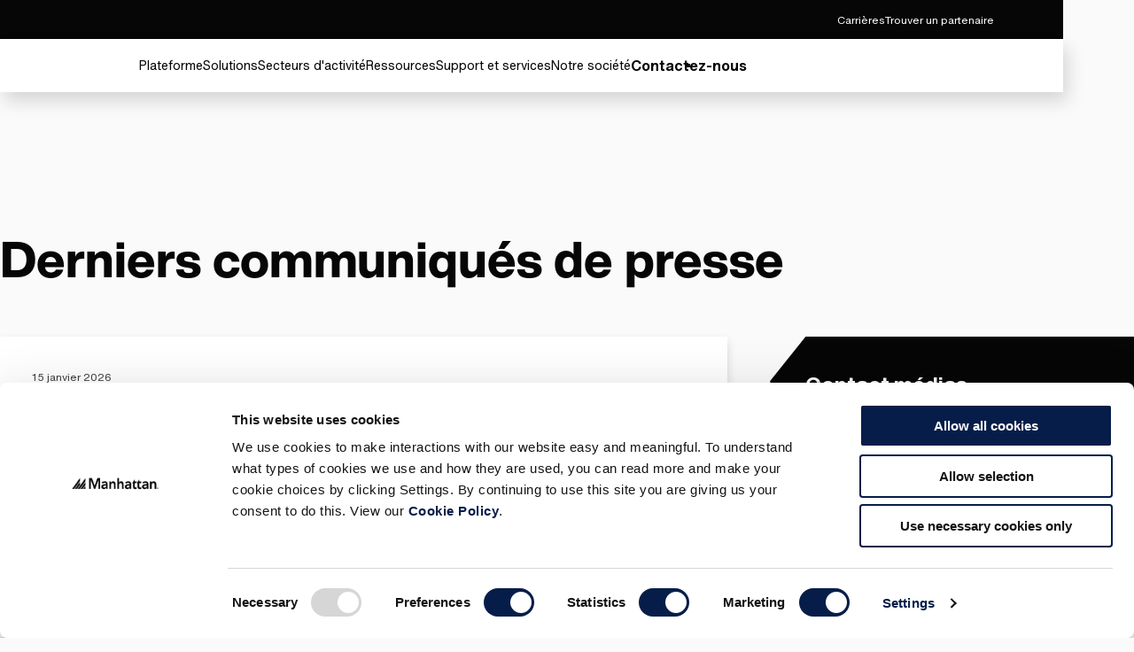

--- FILE ---
content_type: text/html; charset=utf-8
request_url: https://www.manh.com/fr-fr/notre-societe/articles-de-presse/communiques-de-presse
body_size: 21919
content:



<!DOCTYPE html>

<!--  -->

<html lang="fr-fr" class="">
<head>
    <meta charset="UTF-8" />
    <meta http-equiv="X-UA-Compatible" content="IE=edge" />
    <meta name="viewport" content="width=device-width, initial-scale=1.0" />
    <script>
        (function (w, d, s, l, i) {
            w[l] = w[l] || []; w[l].push({
                'gtm.start':
                    new Date().getTime(), event: 'gtm.js'
            }); var f = d.getElementsByTagName(s)[0],
                j = d.createElement(s), dl = l != 'dataLayer' ? '&l=' + l : ''; j.async = true; j.src =
                    'https://www.googletagmanager.com/gtm.js?id=' + i + dl; f.parentNode.insertBefore(j, f);
        })(window, document, 'script', 'dataLayer', 'GTM-NB3HRPX');
    </script>
        <script src="https://cloud.google.com/ai/gen-app-builder/client?hl=fr_FR"></script>
    <script src="https://cdn-app.pathfactory.com/libraries/overlay/overlay.js"></script>
    <link href="https://cdn-app.pathfactory.com/libraries/overlay/overlay.css" rel="stylesheet" type="text/css" />
    <link href="https://www.manh.com/fr-fr/notre-societe/articles-de-presse/communiques-de-presse" rel="canonical" />
        <title>Communiqu&#xE9;s de presse - Manhattan</title>
<meta name="title" content="Communiqués de presse et informations de presse | Manhattan" />
<meta name="taxWebFormAssetType" content="Corporate Information" />
<meta name="taxWebFormProductTag" content="Nonproduct" />
<link href="https://www.manh.com/about-us/newsroom/press-releases" rel="alternate" hreflang="X-Default" />
<link href="https://www.manh.com/about-us/newsroom/press-releases" rel="alternate" hreflang="en-us" />
<link href="https://www.manh.com/pt-br/sobre-nos/sala-de-imprensa/comunicados-de-imprensa" rel="alternate" hreflang="pt-br" />
<link href="https://www.manh.com/es-xl/quienes-somos/sala-de-noticias/comunicados-de-prensa" rel="alternate" hreflang="es" />
<link href="https://www.manh.com/ja-jp/about-us/newsroom/press-releases" rel="alternate" hreflang="ja-jp" />
<link href="https://www.manh.com/it-it/chi-siamo/sala-stampa/comunicati-stampa" rel="alternate" hreflang="it-it" />
<link href="https://www.manh.com/de-de/uber-uns/newsroom/press-releases" rel="alternate" hreflang="de-de" />
<link href="https://www.manh.com/fr-fr/notre-societe/articles-de-presse/communiques-de-presse" rel="alternate" hreflang="fr-fr" />
<link href="https://www.manh.com/en-gb/about-us/newsroom/press-releases" rel="alternate" hreflang="en-gb" />
<link href="https://www.manh.com/en-sg/about-us/newsroom/press-releases" rel="alternate" hreflang="en-sg" />
<link href="https://www.manh.com/en-in/about-us/newsroom/press-releases" rel="alternate" hreflang="en-in" />
<link href="https://www.manh.com/en-au/about-us/newsroom/press-releases" rel="alternate" hreflang="en-au" />
<link href="https://www.manh.com/nl-nl/over-ons/newsroom/persberichten" rel="alternate" hreflang="nl-nl" />
<link href="https://www.manh.com/zh-cn/about-us/newsroom/press-releases" rel="alternate" hreflang="zh-cn" />
<meta name="idio:cid" content="9656" />
<meta name="idio:cardimage" content="https://images2.cmp.optimizely.com/assets/image_card_fpo-1390x782.jpg/Zz1kNzg1M2ZkNjA2MGExMWVlOWI5ZmM2NTIyZmMwZThlNQ==" />

    <meta name="og:title" property="og:title" content="Communiqués de presse et informations de presse | Manhattan">
<meta name="twitter:title" content="Communiqués de presse et informations de presse | Manhattan">
<meta name="og:url" property="og:url" content="https://www.manh.com/fr-fr/notre-societe/articles-de-presse/communiques-de-presse">
<meta name="og:image" property="og:image" content="https://www.manh.com/contentassets/16ef690c7c2c4e49b1e66d9cf53b5e43/og_newsroom.jpg">
<meta name="twitter:image" content="https://www.manh.com/contentassets/16ef690c7c2c4e49b1e66d9cf53b5e43/og_newsroom.jpg">
<meta name="og:locale" property="og:locale" content="fr_FR">
<meta name="og:locale:alternate" property="og:locale:alternate" content="en">
<meta name="og:locale:alternate" property="og:locale:alternate" content="pt_BR">
<meta name="og:locale:alternate" property="og:locale:alternate" content="es">
<meta name="og:locale:alternate" property="og:locale:alternate" content="ja_JP">
<meta name="og:locale:alternate" property="og:locale:alternate" content="it_IT">
<meta name="og:locale:alternate" property="og:locale:alternate" content="de_DE">
<meta name="og:locale:alternate" property="og:locale:alternate" content="en_GB">
<meta name="og:locale:alternate" property="og:locale:alternate" content="en_SG">
<meta name="og:locale:alternate" property="og:locale:alternate" content="en_IN">
<meta name="og:locale:alternate" property="og:locale:alternate" content="en_AU">
<meta name="og:locale:alternate" property="og:locale:alternate" content="nl_NL">
<meta name="og:locale:alternate" property="og:locale:alternate" content="zh_Hans_CN">
<meta name="article:content_type" property="article:content_type" content="Newsroom - Press Releases Listing">
<meta name="article:published_time" property="article:published_time" content="07/07/2023 14:29:31 PM">
<meta name="article:modified_time" property="article:modified_time" content="07/07/2023 14:29:31">

    <meta name="twitter:card" content="summary_large_image">
<meta name="twitter:site" content="@ManhAssocNews">


    <link href="/css/styles.css?v=81723" rel="stylesheet" type="text/css" />

    
<link rel="shortcut icon" href="/favicon.svg?r=81723" type="image/vnd.microsoft.icon">
<link rel="apple-touch-icon" href="/apple-touch-icon.png">

    
    

    <script>
_iaq = [ ['client', '2d0ec5bd0be548cbaf505a8b7cd75e16'], ['track', 'consume'] ]; !function(d,s){var ia=d.createElement(s);ia.async=1,s=d.getElementsByTagName(s)[0],ia.src='//s.usea01.idio.episerver.net/ia.js',s.parentNode.insertBefore(ia,s)}(document,'script');
</script>
<script>
!function(T,l,y){var S=T.location,k="script",D="instrumentationKey",C="ingestionendpoint",I="disableExceptionTracking",E="ai.device.",b="toLowerCase",w="crossOrigin",N="POST",e="appInsightsSDK",t=y.name||"appInsights";(y.name||T[e])&&(T[e]=t);var n=T[t]||function(d){var g=!1,f=!1,m={initialize:!0,queue:[],sv:"5",version:2,config:d};function v(e,t){var n={},a="Browser";return n[E+"id"]=a[b](),n[E+"type"]=a,n["ai.operation.name"]=S&&S.pathname||"_unknown_",n["ai.internal.sdkVersion"]="javascript:snippet_"+(m.sv||m.version),{time:function(){var e=new Date;function t(e){var t=""+e;return 1===t.length&&(t="0"+t),t}return e.getUTCFullYear()+"-"+t(1+e.getUTCMonth())+"-"+t(e.getUTCDate())+"T"+t(e.getUTCHours())+":"+t(e.getUTCMinutes())+":"+t(e.getUTCSeconds())+"."+((e.getUTCMilliseconds()/1e3).toFixed(3)+"").slice(2,5)+"Z"}(),iKey:e,name:"Microsoft.ApplicationInsights."+e.replace(/-/g,"")+"."+t,sampleRate:100,tags:n,data:{baseData:{ver:2}}}}var h=d.url||y.src;if(h){function a(e){var t,n,a,i,r,o,s,c,u,p,l;g=!0,m.queue=[],f||(f=!0,t=h,s=function(){var e={},t=d.connectionString;if(t)for(var n=t.split(";"),a=0;a<n.length;a++){var i=n[a].split("=");2===i.length&&(e[i[0][b]()]=i[1])}if(!e[C]){var r=e.endpointsuffix,o=r?e.location:null;e[C]="https://"+(o?o+".":"")+"dc."+(r||"services.visualstudio.com")}return e}(),c=s[D]||d[D]||"",u=s[C],p=u?u+"/v2/track":d.endpointUrl,(l=[]).push((n="SDK LOAD Failure: Failed to load Application Insights SDK script (See stack for details)",a=t,i=p,(o=(r=v(c,"Exception")).data).baseType="ExceptionData",o.baseData.exceptions=[{typeName:"SDKLoadFailed",message:n.replace(/\./g,"-"),hasFullStack:!1,stack:n+"\nSnippet failed to load ["+a+"] -- Telemetry is disabled\nHelp Link: https://go.microsoft.com/fwlink/?linkid=2128109\nHost: "+(S&&S.pathname||"_unknown_")+"\nEndpoint: "+i,parsedStack:[]}],r)),l.push(function(e,t,n,a){var i=v(c,"Message"),r=i.data;r.baseType="MessageData";var o=r.baseData;return o.message='AI (Internal): 99 message:"'+("SDK LOAD Failure: Failed to load Application Insights SDK script (See stack for details) ("+n+")").replace(/\"/g,"")+'"',o.properties={endpoint:a},i}(0,0,t,p)),function(e,t){if(JSON){var n=T.fetch;if(n&&!y.useXhr)n(t,{method:N,body:JSON.stringify(e),mode:"cors"});else if(XMLHttpRequest){var a=new XMLHttpRequest;a.open(N,t),a.setRequestHeader("Content-type","application/json"),a.send(JSON.stringify(e))}}}(l,p))}function i(e,t){f||setTimeout(function(){!t&&m.core||a()},500)}var e=function(){var n=l.createElement(k);n.src=h;var e=y[w];return!e&&""!==e||"undefined"==n[w]||(n[w]=e),n.onload=i,n.onerror=a,n.onreadystatechange=function(e,t){"loaded"!==n.readyState&&"complete"!==n.readyState||i(0,t)},n}();y.ld<0?l.getElementsByTagName("head")[0].appendChild(e):setTimeout(function(){l.getElementsByTagName(k)[0].parentNode.appendChild(e)},y.ld||0)}try{m.cookie=l.cookie}catch(p){}function t(e){for(;e.length;)!function(t){m[t]=function(){var e=arguments;g||m.queue.push(function(){m[t].apply(m,e)})}}(e.pop())}var n="track",r="TrackPage",o="TrackEvent";t([n+"Event",n+"PageView",n+"Exception",n+"Trace",n+"DependencyData",n+"Metric",n+"PageViewPerformance","start"+r,"stop"+r,"start"+o,"stop"+o,"addTelemetryInitializer","setAuthenticatedUserContext","clearAuthenticatedUserContext","flush"]),m.SeverityLevel={Verbose:0,Information:1,Warning:2,Error:3,Critical:4};var s=(d.extensionConfig||{}).ApplicationInsightsAnalytics||{};if(!0!==d[I]&&!0!==s[I]){var c="onerror";t(["_"+c]);var u=T[c];T[c]=function(e,t,n,a,i){var r=u&&u(e,t,n,a,i);return!0!==r&&m["_"+c]({message:e,url:t,lineNumber:n,columnNumber:a,error:i}),r},d.autoExceptionInstrumented=!0}return m}(y.cfg);function a(){y.onInit&&y.onInit(n)}(T[t]=n).queue&&0===n.queue.length?(n.queue.push(a),n.trackPageView({})):a()}(window,document,{src: "https://js.monitor.azure.com/scripts/b/ai.2.gbl.min.js", crossOrigin: "anonymous", cfg: { instrumentationKey:'78f1aaf5-96f8-40f3-b3b6-627d2aff6b2e', disableCookiesUsage: false }});
</script>

    <script id="Cookiebot" src="https://consent.cookiebot.com/uc.js" data-cbid="228c34f6-be7c-4929-ae3d-b4c33abc6271" data-georegions="{'region':'US-06','cbid':'fcc7af92-e36c-4547-897b-74626b3e260e'}" type="text/javascript" async></script>
    <script type="text/plain" data-cookieconsent="marketing">
        function CookiebotCallback_OnAccept() {
            if (Cookiebot.consent.preferences)
                dataLayer.push({ 'event': 'cookieconsent_preferences' });
            if (Cookiebot.consent.statistics)
                dataLayer.push({ 'event': 'cookieconsent_statistics' });
            if (Cookiebot.consent.marketing)
                dataLayer.push({ 'event': 'cookieconsent_marketing' });

            console.log('cookiebot accepted');

            adroll_adv_id = "D5TMBO3J4RG2JGCC5REGPK";
            adroll_pix_id = "2OOWXANO2ND25DCZGOSD2Y";
            adroll_version = "2.0";

            (function (w, d, e, o, a) {
                w.__adroll_loaded = true;
                w.adroll = w.adroll || [];
                w.adroll.f = ['setProperties', 'identify', 'track'];
                var roundtripUrl = "https://s.adroll.com/j/" + adroll_adv_id
                    + "/roundtrip.js";
                for (a = 0; a < w.adroll.f.length; a++) {
                    w.adroll[w.adroll.f[a]] = w.adroll[w.adroll.f[a]] || (function (n) {
                        return function () {
                            w.adroll.push([n, arguments])
                        }
                    })(w.adroll.f[a])
                }

                e = d.createElement('script');
                o = d.getElementsByTagName('script')[0];
                e.async = 1;
                e.src = roundtripUrl;
                o.parentNode.insertBefore(e, o);
            })(window, document);
            adroll.track("pageView");


            DemandBaseDataEnhancement();
        }
    </script>

    
    <script type="text/javascript" async src="
https://play.vidyard.com/embed/v4.js"></script>
<meta name="google-site-verification" content="tBMXMxypGdyP5BdQmgNKqBXsRCRz9LZG_b2firLetUE" />
<script type="text/javascript"  data-cookieconsent="ignore">
const pfDomains=['manh-resource.pathfactory.com','explore.manh.com']
    function stripWWW(e) {
        const m = e.replace(/^(?:https?:\/\/)?(?:www\.)?/i, "").split('/')[0];
        if (!m) { return e}
        else {
         return m
        }
    }
    function checkPFDomain(d) {
        var cleanDomainsList = []
        pfDomains.forEach(function(m){cleanDomainsList.push(stripWWW(m))})
        var overlayDomain = new URL(d).hostname
        overlayDomain = stripWWW(overlayDomain)
        var overlayMatch = cleanDomainsList.includes(overlayDomain)
        return overlayMatch
    }
    function openPFOverlay(e) {
            var n = document.getElementById("pfContentTrackOverlay");
            n.setAttribute("data-lookbook-overlay-href", e), n.click();
    }
    const pfOverlayParam = new URLSearchParams(window.location.search);
    const pfOverlayUrl = decodeURIComponent(pfOverlayParam.get('pfoverlay'))
    if (pfOverlayUrl !=null && checkPFDomain(pfOverlayUrl)){
        window.addEventListener('load', (event) => { openPFOverlay(pfOverlayUrl);
        document.getElementById("lookbook-overlay-close").addEventListener("click", updateURL);
    });
    }
    function updateURL(){
        pfOverlayParam.delete('pfoverlay');
        var updatedUrl = pfOverlayParam.toString() === '' ? `${window.location.origin}${window.location.pathname}` : `${window.location.origin}${window.location.pathname}?${pfOverlayParam.toString()}`;
        window.history.pushState({}, '', updatedUrl);
    }
</script>

    <script type="application/ld+json">
{"@context":"https://schema.org","@type":"WebSite","name":"Manhattan Associates","potentialAction":{"@type":"SearchAction","target":"https://www.manh.com/fr-fr/recherche?q={search_term_string}","query-input":"required name=search_term_string"},"url":"https://www.manh.com"}
</script>


    <script src="//info.manh.com/js/forms2/js/forms2.min.js"></script>
</head>
<body>
    <!-- Google Tag Manager (noscript) -->
        <noscript>
            <iframe src="https://www.googletagmanager.com/ns.html?id=GTM-NB3HRPX"
                      height="0" width="0" style="display:none;visibility:hidden"></iframe></noscript>
    <!-- End Google Tag Manager (noscript) -->





<div class="loading-box" style="display: none">
    <div class="loader"></div>
</div>






    <header class="header" data-module="header">
        <a href="#" id="pfContentTrackOverlay" data-lookbook-overlay-href="" data-lookbook-overlay-width="80%" data-lookbook-overlay-height="80%" style="display:none"></a>
        <!-- Search widget element is not visible by default -->
        <gen-search-widget id="searchWidg" configid="acbc36d6-5b83-4156-b4c9-ddcff7396ec2"
                           triggerid="searchWidgetTrigger">
        </gen-search-widget>
        






<div class="utility-navigation">
    <div class="utility-navigation__background">  </div>
    <div class="utility-navigation__section">
        


    <a href="/fr-fr/notre-societe/carrieres"
       class="link link--secondary"
       data-module="ctaModule"
       id="51"
        >
        <span>Carri&#xE8;res</span>
    </a>


    <a href="/about-us/partners"
       target="_blank"
       class="link link--secondary"
       data-module="ctaModule"
       id="52"
                    rel="noreferrer noopener"
>
        <span>Trouver un partenaire</span>
    </a>

    </div>
        <div class="utility-navigation__section">

    <div class="language-selector dark-background-module">
        <div class="language-selector__top">
            <h3 class="language-selector__title">
                Changer de lieu
            </h3>
            <button class="language-selector__close-button language-selector__icon-button">
                <svg role="presentation">
                    <use xlink:href="#close" />
                </svg>
                <svg role="presentation">
                    <use xlink:href="#close" />
                </svg>
            </button>
        </div>

        <div class="language-selector__accordion">
            <div class="language-selector__accordion-items">
                <button class="link language-selector__back-button language-selector__back-to-main">
                    <div class="language-selector__back-button-icon">
                        <svg role="presentation">
                            <use xlink:href="#arrow-left" />
                        </svg>
                    </div>
                    <span>Back to Main Menu</span>
                </button>
                    <div class="language-selector__accordion-item">
                        <button class="language-selector__accordion-item-trigger" aria-expanded="false">
                            <h4 class="language-selector__accordion-item-title">
                                Am&#xE9;rique (3)
                            </h4>
                            <div class="language-selector__accordion-item-desktop-icon">
                                <span></span>
                                <span></span>
                            </div>
                            <div class="language-selector__accordion-item-mobile-icon">
                                <svg role="presentation">
                                    <use xlink:href="#chevron-right" />
                                </svg>
                            </div>
                        </button>
                        <div class="language-selector__accordion-item-panel">
                            <button class="link language-selector__back-button">
                                <div class="language-selector__back-button-icon">
                                    <svg role="presentation">
                                        <use xlink:href="#arrow-left" />
                                    </svg>
                                </div>
                                <span>Back to Location & Language</span>
                            </button>
                            <ul class="language-selector__accordion-item-countries">

                                    <li class="language-selector__accordion-item-country">
                                        <a class="link language-selector__accordion-item-country-link" href="/">
                                            <span>
                                                &#xC9;tats-Unis
                                            </span>
                                        </a>
                                    </li>
                                    <li class="language-selector__accordion-item-country">
                                        <a class="link language-selector__accordion-item-country-link" href="/pt-br">
                                            <span>
                                                Br&#xE9;sil
                                            </span>
                                        </a>
                                    </li>
                                    <li class="language-selector__accordion-item-country">
                                        <a class="link language-selector__accordion-item-country-link" href="/es-xl">
                                            <span>
                                                Am&#xE9;rique Latine
                                            </span>
                                        </a>
                                    </li>
                            </ul>
                        </div>
                    </div>
                    <div class="language-selector__accordion-item">
                        <button class="language-selector__accordion-item-trigger" aria-expanded="false">
                            <h4 class="language-selector__accordion-item-title">
                                Europe (5)
                            </h4>
                            <div class="language-selector__accordion-item-desktop-icon">
                                <span></span>
                                <span></span>
                            </div>
                            <div class="language-selector__accordion-item-mobile-icon">
                                <svg role="presentation">
                                    <use xlink:href="#chevron-right" />
                                </svg>
                            </div>
                        </button>
                        <div class="language-selector__accordion-item-panel">
                            <button class="link language-selector__back-button">
                                <div class="language-selector__back-button-icon">
                                    <svg role="presentation">
                                        <use xlink:href="#arrow-left" />
                                    </svg>
                                </div>
                                <span>Back to Location & Language</span>
                            </button>
                            <ul class="language-selector__accordion-item-countries">

                                    <li class="language-selector__accordion-item-country">
                                        <a class="link language-selector__accordion-item-country-link" href="/it-it">
                                            <span>
                                                Italie
                                            </span>
                                        </a>
                                    </li>
                                    <li class="language-selector__accordion-item-country">
                                        <a class="link language-selector__accordion-item-country-link" href="/nl-nl">
                                            <span>
                                                Pays-Bas
                                            </span>
                                        </a>
                                    </li>
                                    <li class="language-selector__accordion-item-country">
                                        <a class="link language-selector__accordion-item-country-link" href="/en-gb">
                                            <span>
                                                Royaume-Uni
                                            </span>
                                        </a>
                                    </li>
                                    <li class="language-selector__accordion-item-country">
                                        <a class="link language-selector__accordion-item-country-link" href="/de-de">
                                            <span>
                                                Allemagne
                                            </span>
                                        </a>
                                    </li>
                                    <li class="language-selector__accordion-item-country">
                                        <a class="link language-selector__accordion-item-country-link" href="/es-xl">
                                            <span>
                                                Espagne
                                            </span>
                                        </a>
                                    </li>
                            </ul>
                        </div>
                    </div>
                    <div class="language-selector__accordion-item">
                        <button class="language-selector__accordion-item-trigger" aria-expanded="false">
                            <h4 class="language-selector__accordion-item-title">
                                Asie (5)
                            </h4>
                            <div class="language-selector__accordion-item-desktop-icon">
                                <span></span>
                                <span></span>
                            </div>
                            <div class="language-selector__accordion-item-mobile-icon">
                                <svg role="presentation">
                                    <use xlink:href="#chevron-right" />
                                </svg>
                            </div>
                        </button>
                        <div class="language-selector__accordion-item-panel">
                            <button class="link language-selector__back-button">
                                <div class="language-selector__back-button-icon">
                                    <svg role="presentation">
                                        <use xlink:href="#arrow-left" />
                                    </svg>
                                </div>
                                <span>Back to Location & Language</span>
                            </button>
                            <ul class="language-selector__accordion-item-countries">

                                    <li class="language-selector__accordion-item-country">
                                        <a class="link language-selector__accordion-item-country-link" href="/en-au">
                                            <span>
                                                Australie
                                            </span>
                                        </a>
                                    </li>
                                    <li class="language-selector__accordion-item-country">
                                        <a class="link language-selector__accordion-item-country-link" href="/zh-cn">
                                            <span>
                                                Chine
                                            </span>
                                        </a>
                                    </li>
                                    <li class="language-selector__accordion-item-country">
                                        <a class="link language-selector__accordion-item-country-link" href="/ja-jp">
                                            <span>
                                                Japon
                                            </span>
                                        </a>
                                    </li>
                                    <li class="language-selector__accordion-item-country">
                                        <a class="link language-selector__accordion-item-country-link" href="/en-in">
                                            <span>
                                                Inde
                                            </span>
                                        </a>
                                    </li>
                                    <li class="language-selector__accordion-item-country">
                                        <a class="link language-selector__accordion-item-country-link" href="/en-sg">
                                            <span>
                                                Singapour
                                            </span>
                                        </a>
                                    </li>
                            </ul>
                        </div>
                    </div>
            </div>
        </div>
    </div>
    <button aria-label="Language & Region" class="link link--secondary utility-navigation__icon-button utility-navigation__language-and-region-button">
        <div class="utility-navigation__icon">
            <svg class="secondary" role="presentation">
                <use xlink:href="#language-selector" />
            </svg>
            <svg class="secondary" role="presentation">
                <use xlink:href="#language-selector" />
            </svg>
        </div>
        <span>Changer de lieu</span>
    </button>
                <a href="https://manh-login.my.site.com/manhcommunity/s/login/?ec=302&amp;startURL=/manhcommunity/s/" target="_blank"
                   rel="noopener noreferrer" class="link link--secondary utility-navigation__icon-button utility-navigation__login-button"
                   aria-label="Login" >
                    <div class="utility-navigation__icon">
                        <svg class="secondary" role="presentation">
                            <use xlink:href="#login" />
                        </svg>
                        <svg class="secondary" role="presentation">
                            <use xlink:href="#login" />
                        </svg>
                    </div>
                    <span>Login</span>
                </a>
                <button id="searchWidgetTrigger" aria-label="" class="link link--secondary utility-navigation__icon-button utility-navigation__search-button">
                    <div class="utility-navigation__icon">
                        <svg class="secondary" role="presentation">
                            <use xlink:href="#search" />
                        </svg>
                        <svg class="secondary" role="presentation">
                            <use xlink:href="#search" />
                        </svg>
                    </div>
                </button>
        </div>
</div>
<div class="global-navigation">
    <div class="global-navigation__background">
    </div>
    <div class="global-navigation__container">
        <a href="/fr-fr" class="global-navigation__logo">
                <svg viewBox="0 0 337 43" xmlns="http://www.w3.org/2000/svg" class="global-navigation__logo">
        <path d="M8.43243 42H0L30 2V12.8502L8.43243 42Z"
        />
        <path d="M11 42H19.2821L30 27.3333V16L11 42Z" />
        <path d="M30.4324 42H22L52 2V12.8502L30.4324 42Z"
        />
        <path d="M33 42H41.2821L52 27.3333V16L33 42Z" />
        <path d="M44 42H52V31L44 42Z"/>
        <path d="M78.0086 0H66.7714V41.04H73.7743V7.00286H73.9372L86.4771 41.04H91.5257L104.066 7.00286V41.04H111.069V0H99.9943L88.92 28.8257L78.0086 0Z" ></path>
        <path d="M129.471 12.54C125.074 12.54 120.677 13.8429 117.583 17.1L121.166 20.6829C122.957 18.8914 125.726 17.7514 128.657 17.7514C132.403 17.7514 135.009 19.5429 135.009 22.9629V23.7772H133.38C126.377 23.7772 115.791 24.4286 115.791 33.5486C115.791 39.0857 120.84 41.8543 125.889 41.8543C129.634 41.8543 132.891 40.5514 134.846 37.2943H135.009V41.04H141.523V25.08C141.523 21.1714 141.523 12.54 129.471 12.54ZM134.846 30.1286C134.846 34.0372 132.566 36.48 127.843 36.48C125.563 36.48 122.957 35.34 122.957 32.8972C122.957 28.8257 129.634 28.6629 133.38 28.6629H134.846V30.1286Z"></path>
        <path d="M154.551 13.1914H147.874V41.04H154.877V25.8943C154.877 22.1486 156.669 18.8914 161.229 18.8914C166.114 18.8914 166.277 23.94 166.277 27.0343V41.2029H173.28V23.4514C173.28 17.7514 170.674 12.54 163.183 12.54C158.46 12.54 155.854 14.9829 154.714 17.7514H154.551V13.1914Z"></path>
        <path d="M186.96 17.1C188.263 14.82 191.031 12.54 195.266 12.54C202.757 12.54 205.363 17.7514 205.363 23.4514V41.04H198.523V26.8714C198.523 23.7771 198.197 18.7286 193.474 18.7286C188.914 18.7286 187.123 22.1486 187.123 25.8943V41.04H180.12V0H187.123L186.96 17.1Z"></path>
       
        <path d="M223.929 12.54C219.531 12.54 215.134 13.8429 212.04 17.1L215.623 20.6829C217.414 18.8914 220.183 17.7514 223.114 17.7514C226.86 17.7514 229.466 19.5429 229.466 22.9629V23.7772H227.837C220.834 23.7772 210.249 24.4286 210.249 33.5486C210.249 39.0857 215.297 41.8543 220.346 41.8543C224.091 41.8543 227.349 40.5514 229.303 37.2943H229.466V41.04H235.654V25.08C235.98 21.1714 235.98 12.54 223.929 12.54ZM229.303 30.1286C229.303 34.0372 227.023 36.48 222.3 36.48C220.02 36.48 217.414 35.34 217.414 32.8972C217.414 28.8257 224.091 28.6629 227.837 28.6629H229.303V30.1286Z"></path>
        <path d="M240.051 19.2172L249.986 5.21145V13.3543H258.617L254.383 19.2172H249.823V31.4314C249.823 34.2 250.637 35.9914 253.731 35.9914C255.034 35.9914 256.663 35.8286 257.477 35.1772V41.04C256.011 41.6915 253.569 42.0172 251.94 42.0172C244.611 42.0172 242.82 38.76 242.82 32.0829V19.38L240.051 19.2172Z"></path>
        <path d="M268.389 5.21145L258.454 19.2172H261.549V31.92C261.549 38.4343 263.34 41.8543 270.669 41.8543C272.297 41.8543 274.74 41.6914 276.206 40.8772V35.0143C275.391 35.6657 273.6 35.8286 272.46 35.8286C269.366 35.8286 268.551 34.0372 268.551 31.2686V19.0543H276.206V13.1914H268.551V5.21145H268.389Z"></path>
        <path d="M292.98 12.54C288.583 12.54 284.186 13.8429 281.091 17.1L284.674 20.6829C286.629 18.8914 289.234 17.7514 292.166 17.7514C295.911 17.7514 298.517 19.5429 298.517 22.9629V23.7772H296.726C289.723 23.7772 279.137 24.4286 279.137 33.5486C279.137 39.0857 284.186 41.8543 289.234 41.8543C292.98 41.8543 296.237 40.5514 298.191 37.2943H298.354V41.04H304.543V25.08C305.031 21.1714 305.031 12.54 292.98 12.54ZM298.354 30.1286C298.354 34.0372 296.074 36.48 291.351 36.48C289.071 36.48 286.466 35.34 286.466 32.8972C286.466 28.8257 293.143 28.6629 296.889 28.6629H298.354V30.1286Z"></path>
        <path id="path9" d="M317.734 13.1914H311.057V41.04H318.06V25.8943C318.06 22.1486 319.851 18.8914 324.411 18.8914C329.297 18.8914 329.46 23.94 329.46 27.0343V41.2029H336.463V23.4514C336.463 17.7514 333.694 12.54 326.366 12.54C321.643 12.54 319.037 14.9829 317.897 17.7514H317.734V13.1914Z"></path>
        </svg>                
        </a>
        <div id="id--global-navigation-wrapper" class="global-navigation__items-wrapper">


<div class="header-search">
    <button class="header-search__close-btn">
        <svg role="presentation">
            <use xlink:href="#close" />
        </svg>
        <svg role="presentation">
            <use xlink:href="#close" />
        </svg>
    </button>
    <div class="header-search__top-section">
        <h3 class="header-search__title">
            Recherche
        </h3>
        <form class="header-search__form" aria-label="" action="/fr-fr/recherche">
            <button class="header-search__back-button-mobile" type="button">
                <svg role="presentation">
                    <use xlink:href="#chevron-left" />
                </svg>
            </button>
            <input type="text" class="header-search__input" name="query" placeholder="Que recherchez-vous?" value="">
            <div class="header-search__notification">
                <svg role="presentation">
                    <use xlink:href="#warning" />
                </svg>
                Veuillez saisir une requ&#xEA;te
            </div>
            <input type="submit" hidden>
            <div class="header-search__actions">
                <button type="submit" class="header-search__search-btn" aria-label="Search">
                    <svg role="presentation">
                        <use xlink:href="#search" />
                    </svg>
                    <svg role="presentation">
                        <use xlink:href="#search" />
                    </svg>
                </button>
            </div>
        </form>
    </div>
    <div class="header-search__featured-section">
        <div class="header-search__featured-topics">
            <h3 class="header-search__featured-topics-title">
                Sujets d&#x27;actualit&#xE9;
            </h3>
            <div class="header-search__featured-topics-items">
                


    <a href="/fr-fr/nos-publications/ressources/rapports-de-recherche/the-forrester-wave-oms"
       class="link link--primary link--right link--icon-anim-up-right"
       data-module="ctaModule"
       id="34795"
        >
        <span>Forrester Wave pour les solutions OMS</span>
        <div class="link__icon-container">
            <svg class="primary" role="presentation">
                <use xlink:href="#arrow-up-right" />
            </svg>
            <svg class="primary" role="presentation">
                <use xlink:href="#arrow-up-right" />
            </svg>
        </div>
    </a>


    <a href="/fr-fr/nos-publications/ressources/rapports-de-recherche/magic-quadrant-de-gartner-systemes-de-gestion-dentrepot"
       class="link link--primary link--right link--icon-anim-up-right"
       data-module="ctaModule"
       id="34796"
        >
        <span>Leader du Magic Quadrant du Gartner pour les WMS</span>
        <div class="link__icon-container">
            <svg class="primary" role="presentation">
                <use xlink:href="#arrow-up-right" />
            </svg>
            <svg class="primary" role="presentation">
                <use xlink:href="#arrow-up-right" />
            </svg>
        </div>
    </a>

            </div>
        </div>
        <div class="dark-background-module header-search__featured-menu-item">
            

<a href="https://www.retailbenchmark.manh.com/fr?_gl=1*wj4rby*_ga*MTI0ODE4OTIyNi4xNzA2Mjg0NzUz*_ga_D46R5555EK*MTcwOTY0OTIwNC4xNS4xLjE3MDk2NDkyMTAuNTQuMC4w" 
   target="_blank" class="featured-menu-item" rel="noreferrer noopener">
    <div class="picture">
        




        <img src="https://images4.cmp.optimizely.com/assets/UCB&#x2B;search/Zz0zMGY0YWI2YWRhZTAxMWVlOGM2YjVhYzE5MmI4MDE2Yg=="
                  loading="lazy"                 />


    </div>
    <h3 class="featured-menu-item__title">
        2024 Unified Commerce Benchmark for Specialty Retail in Europe
    </h3>
    <div class="featured-menu-item__description rtf" >
        <p>
            Notre benchmark 2024 sur le secteur du Retail en Europe est la toute première étude régionale sur le commerce unifié. Elle est basée sur de vrais achats, de vrais retours produits et de vrais parcours clients via les canaux aussi bien numériques que physiques.
        </p>
    </div>
</a>
        </div>
    </div>
</div>

            <ul class="global-navigation__items" role="menubar">



    <li class="global-navigation__item" role="menuitem">
        <button class="link link--primary global-navigation__menu-trigger" aria-haspopup="true" aria-controls="global-navigation__menu-0" aria-expanded="false" aria-current='page'>
            <span>Plateforme</span>
        </button>
        <div class="global-navigation__menu" id="global-navigation__menu-0">
            <div class="global-navigation__menu-inner">
                <div class="global-navigation__menu-left">
                    <button class="link global-navigation__back-button" aria-haspopup="true" aria-controls="global-navigation__level-3-0-" aria-expanded="false">
                        <div class="global-navigation__menu-level-3-trigger-icon">
                            <svg role="presentation">
                                <use xlink:href="#arrow-left" />
                            </svg>
                        </div>
                        <span>Back to Main Menu</span>
                    </button>



<a href="/fr-fr/solutions/manhattan-active-platform" class="link link-- link--right global-navigation__menu-level-2-item" >
    <span>Aper&#xE7;u</span>
    <div class="link__icon-container">
        <svg role="presentation">
            <use xlink:href="#arrow-up-right" />
        </svg>
        <svg role="presentation">
            <use xlink:href="#arrow-up-right" />
        </svg>
    </div>
</a>



<a href="/fr-fr/solutions/manhattan-active-platform/agentic-ai-au-sein-des-solutions-manhattan" class="link link-- link--right global-navigation__menu-level-2-item" >
    <span>Agents d&#x27;IA</span>
    <div class="link__icon-container">
        <svg role="presentation">
            <use xlink:href="#arrow-up-right" />
        </svg>
        <svg role="presentation">
            <use xlink:href="#arrow-up-right" />
        </svg>
    </div>
</a>



<a href="/fr-fr/solutions/manhattan-active-platform/intelligence-comportementale" class="link link-- link--right global-navigation__menu-level-2-item" >
    <span>Intelligence comportementale</span>
    <div class="link__icon-container">
        <svg role="presentation">
            <use xlink:href="#arrow-up-right" />
        </svg>
        <svg role="presentation">
            <use xlink:href="#arrow-up-right" />
        </svg>
    </div>
</a>



<a href="/fr-fr/solutions/manhattan-active-platform/intelligence-informatique" class="link link-- link--right global-navigation__menu-level-2-item" >
    <span>Intelligence informatique</span>
    <div class="link__icon-container">
        <svg role="presentation">
            <use xlink:href="#arrow-up-right" />
        </svg>
        <svg role="presentation">
            <use xlink:href="#arrow-up-right" />
        </svg>
    </div>
</a>



<a href="/fr-fr/solutions/manhattan-active-platform/gestion-des-donnees" class="link link-- link--right global-navigation__menu-level-2-item" >
    <span>Gestion des donn&#xE9;es</span>
    <div class="link__icon-container">
        <svg role="presentation">
            <use xlink:href="#arrow-up-right" />
        </svg>
        <svg role="presentation">
            <use xlink:href="#arrow-up-right" />
        </svg>
    </div>
</a>



<a href="/fr-fr/solutions/manhattan-active-platform/outils-pour-developpeurs-et-apis" class="link link-- link--right global-navigation__menu-level-2-item" >
    <span>Outils pour d&#xE9;veloppeurs et API</span>
    <div class="link__icon-container">
        <svg role="presentation">
            <use xlink:href="#arrow-up-right" />
        </svg>
        <svg role="presentation">
            <use xlink:href="#arrow-up-right" />
        </svg>
    </div>
</a>



<a href="/fr-fr/nos-publications/ressources/ebooks/platforme-vs-portefeuille" 
   target="_blank" class="featured-menu-item" rel="noreferrer noopener">
    <div class="picture">
        




        <img src="https://images2.cmp.optimizely.com/assets/Plateforme-portefeuille_solutions-ebook.png/Zz00MTg5ZTFhODZmMTQxMWVlOWFiMmE2YTc2MTEzMmQ5ZA=="
                  loading="lazy"                 />


    </div>
    <h3 class="featured-menu-item__title">
        L&#x27;architecture d&#x27;une plateforme unifi&#xE9;e moderne 
    </h3>
    <div class="featured-menu-item__description rtf" >
        <p>
            Découvrez comment les architectures de plateformes cloud-natives éliminent les systèmes d'enregistrement qui se chevauchent, l'absence de modèles de données communs et les incohérences de processus qui pèsent sur les architectures de portefeuilles de solutions héritées.
        </p>
    </div>
</a>                </div>
                <div class="global-navigation__menu-right">


<a href="/fr-fr/nos-publications/ressources/ebooks/platforme-vs-portefeuille" 
   target="_blank" class="featured-menu-item" rel="noreferrer noopener">
    <div class="picture">
        




        <img src="https://images2.cmp.optimizely.com/assets/Plateforme-portefeuille_solutions-ebook.png/Zz00MTg5ZTFhODZmMTQxMWVlOWFiMmE2YTc2MTEzMmQ5ZA=="
                  loading="lazy"                 />


    </div>
    <h3 class="featured-menu-item__title">
        L&#x27;architecture d&#x27;une plateforme unifi&#xE9;e moderne 
    </h3>
    <div class="featured-menu-item__description rtf" >
        <p>
            Découvrez comment les architectures de plateformes cloud-natives éliminent les systèmes d'enregistrement qui se chevauchent, l'absence de modèles de données communs et les incohérences de processus qui pèsent sur les architectures de portefeuilles de solutions héritées.
        </p>
    </div>
</a>


<div id="global-navigation__level-3-0-0" class="global-navigation__level-3-wrapper">
</div>



<div id="global-navigation__level-3-0-1" class="global-navigation__level-3-wrapper">
</div>



<div id="global-navigation__level-3-0-2" class="global-navigation__level-3-wrapper">
</div>



<div id="global-navigation__level-3-0-3" class="global-navigation__level-3-wrapper">
</div>



<div id="global-navigation__level-3-0-4" class="global-navigation__level-3-wrapper">
</div>



<div id="global-navigation__level-3-0-5" class="global-navigation__level-3-wrapper">
</div>
                </div>
            </div>
        </div>
    </li>



    <li class="global-navigation__item" role="menuitem">
        <button class="link link--primary global-navigation__menu-trigger" aria-haspopup="true" aria-controls="global-navigation__menu-1" aria-expanded="false" aria-current='page'>
            <span>Solutions</span>
        </button>
        <div class="global-navigation__menu" id="global-navigation__menu-1">
            <div class="global-navigation__menu-inner">
                <div class="global-navigation__menu-left">
                    <button class="link global-navigation__back-button" aria-haspopup="true" aria-controls="global-navigation__level-3-1-" aria-expanded="false">
                        <div class="global-navigation__menu-level-3-trigger-icon">
                            <svg role="presentation">
                                <use xlink:href="#arrow-left" />
                            </svg>
                        </div>
                        <span>Back to Main Menu</span>
                    </button>



<button class="link link-- global-navigation__menu-level-2-item global-navigation__menu-level-3-trigger" aria-haspopup="true" aria-controls="global-navigation__level-3-1-0" aria-expanded="false">
    <span>Commerce omnicanal</span>
    <div class="global-navigation__menu-level-3-trigger-icon">
        <svg role="presentation">
            <use xlink:href="#chevron-right" />
        </svg>
    </div>
</button>



<button class="link link-- global-navigation__menu-level-2-item global-navigation__menu-level-3-trigger" aria-haspopup="true" aria-controls="global-navigation__level-3-1-1" aria-expanded="false">
    <span>Commerce B2B</span>
    <div class="global-navigation__menu-level-3-trigger-icon">
        <svg role="presentation">
            <use xlink:href="#chevron-right" />
        </svg>
    </div>
</button>



<button class="link link-- global-navigation__menu-level-2-item global-navigation__menu-level-3-trigger" aria-haspopup="true" aria-controls="global-navigation__level-3-1-2" aria-expanded="false">
    <span>Ex&#xE9;cution logistique</span>
    <div class="global-navigation__menu-level-3-trigger-icon">
        <svg role="presentation">
            <use xlink:href="#chevron-right" />
        </svg>
    </div>
</button>



<button class="link link-- global-navigation__menu-level-2-item global-navigation__menu-level-3-trigger" aria-haspopup="true" aria-controls="global-navigation__level-3-1-3" aria-expanded="false">
    <span>Planification logistique</span>
    <div class="global-navigation__menu-level-3-trigger-icon">
        <svg role="presentation">
            <use xlink:href="#chevron-right" />
        </svg>
    </div>
</button>



<a href="/fr-fr/produit" class="link link-- link--right global-navigation__menu-level-2-item" >
    <span>Afficher toutes les solutions</span>
    <div class="link__icon-container">
        <svg role="presentation">
            <use xlink:href="#arrow-up-right" />
        </svg>
        <svg role="presentation">
            <use xlink:href="#arrow-up-right" />
        </svg>
    </div>
</a>



<a href="/fr-fr/nos-publications/ressources/rapports-de-recherche/rapport-magic-quadrant-gartner-tms" class="featured-menu-item" >
    <div class="picture">
        




        <img src="https://images3.cmp.optimizely.com/assets/Gartner_2025_Card.jpg/Zz02ZmU4MTkzYzA5OGUxMWYwOGM1ZjQ2MjVmYTBiZWM3Mg=="
                  loading="lazy"                 />


    </div>
    <h3 class="featured-menu-item__title">
        Leader du Magic Quadrant&#x2122; du Gartner&#xAE; d&#xE9;di&#xE9; aux TMS
    </h3>
    <div class="featured-menu-item__description rtf" >
        <p>
            Manhattan Active® Transportation Management est la seule solution cloud-native nommée parmi les leaders et classée par le Gartner dans le top 3 des solutions les plus performantes pour les cas d'utilisation de complexité de niveaux 3, 4 et 5.
        </p>
    </div>
</a>                </div>
                <div class="global-navigation__menu-right">


<a href="/fr-fr/nos-publications/ressources/rapports-de-recherche/rapport-magic-quadrant-gartner-tms" class="featured-menu-item" >
    <div class="picture">
        




        <img src="https://images3.cmp.optimizely.com/assets/Gartner_2025_Card.jpg/Zz02ZmU4MTkzYzA5OGUxMWYwOGM1ZjQ2MjVmYTBiZWM3Mg=="
                  loading="lazy"                 />


    </div>
    <h3 class="featured-menu-item__title">
        Leader du Magic Quadrant&#x2122; du Gartner&#xAE; d&#xE9;di&#xE9; aux TMS
    </h3>
    <div class="featured-menu-item__description rtf" >
        <p>
            Manhattan Active® Transportation Management est la seule solution cloud-native nommée parmi les leaders et classée par le Gartner dans le top 3 des solutions les plus performantes pour les cas d'utilisation de complexité de niveaux 3, 4 et 5.
        </p>
    </div>
</a>


<div id="global-navigation__level-3-1-0" class="global-navigation__level-3-wrapper">
    <button class="link link--secondary global-navigation__back-button">
        <div class="global-navigation__menu-level-3-trigger-icon">
            <svg role="presentation">
                <use xlink:href="#arrow-left" />
            </svg>
        </div>
            <span>Back to Solutions</span>
    </button>





    <a href="/fr-fr/solutions/solutions-logicielles-omnicanales" class="link link--primary global-navigation__menu-level-3-item" >
        <span>Aper&#xE7;u</span>
        <div class="link__icon-container">
            <svg class="primary" role="presentation">
                <use xlink:href="#arrow-up-right" />
            </svg>
            <svg class="primary" role="presentation">
                <use xlink:href="#arrow-up-right" />
            </svg>
        </div>
    </a>




    <a href="/fr-fr/solutions/solutions-logicielles-omnicanales/systeme-gestion-commandes" class="link link--primary global-navigation__menu-level-3-item" >
        <span>Gestion des commandes</span>
        <div class="link__icon-container">
            <svg class="primary" role="presentation">
                <use xlink:href="#arrow-up-right" />
            </svg>
            <svg class="primary" role="presentation">
                <use xlink:href="#arrow-up-right" />
            </svg>
        </div>
    </a>




    <a href="/fr-fr/solutions/solutions-logicielles-omnicanales/logiciel-gestion-du-magasin" class="link link--primary global-navigation__menu-level-3-item" >
        <span>Gestion du magasin</span>
        <div class="link__icon-container">
            <svg class="primary" role="presentation">
                <use xlink:href="#arrow-up-right" />
            </svg>
            <svg class="primary" role="presentation">
                <use xlink:href="#arrow-up-right" />
            </svg>
        </div>
    </a>




    <a href="/fr-fr/solutions/solutions-logicielles-omnicanales/plateforme-engagement-clients" class="link link--primary global-navigation__menu-level-3-item" >
        <span>Service et engagement clients</span>
        <div class="link__icon-container">
            <svg class="primary" role="presentation">
                <use xlink:href="#arrow-up-right" />
            </svg>
            <svg class="primary" role="presentation">
                <use xlink:href="#arrow-up-right" />
            </svg>
        </div>
    </a>




    <a href="/fr-fr/solutions/solutions-logicielles-omnicanales/reinventez-votre-service-client-grace-a-l-ia-generative" class="link link--primary global-navigation__menu-level-3-item" >
        <span>Chatbot Agentic AI pour le service &#xE0; la client&#xE8;le</span>
        <div class="link__icon-container">
            <svg class="primary" role="presentation">
                <use xlink:href="#arrow-up-right" />
            </svg>
            <svg class="primary" role="presentation">
                <use xlink:href="#arrow-up-right" />
            </svg>
        </div>
    </a>




    <a href="/fr-fr/solutions/solutions-logicielles-omnicanales/execution-des-commandes-et-gestion-du-stock-en-magasin" class="link link--primary global-navigation__menu-level-3-item" >
        <span>Ex&#xE9;cution des commandes et gestion du stock en magasin</span>
        <div class="link__icon-container">
            <svg class="primary" role="presentation">
                <use xlink:href="#arrow-up-right" />
            </svg>
            <svg class="primary" role="presentation">
                <use xlink:href="#arrow-up-right" />
            </svg>
        </div>
    </a>
</div>



<div id="global-navigation__level-3-1-1" class="global-navigation__level-3-wrapper">
    <button class="link link--secondary global-navigation__back-button">
        <div class="global-navigation__menu-level-3-trigger-icon">
            <svg role="presentation">
                <use xlink:href="#arrow-left" />
            </svg>
        </div>
            <span>Back to Solutions</span>
    </button>





    <a href="/fr-fr/solutions/b2b-commerce/Capacites-gestion-commandes-B2B-pour-votre-erp" class="link link--primary global-navigation__menu-level-3-item" >
        <span>Gestion des commandes B2B</span>
        <div class="link__icon-container">
            <svg class="primary" role="presentation">
                <use xlink:href="#arrow-up-right" />
            </svg>
            <svg class="primary" role="presentation">
                <use xlink:href="#arrow-up-right" />
            </svg>
        </div>
    </a>
</div>



<div id="global-navigation__level-3-1-2" class="global-navigation__level-3-wrapper">
    <button class="link link--secondary global-navigation__back-button">
        <div class="global-navigation__menu-level-3-trigger-icon">
            <svg role="presentation">
                <use xlink:href="#arrow-left" />
            </svg>
        </div>
            <span>Back to Solutions</span>
    </button>





    <a href="/fr-fr/solutions/logiciel-de-gestion-supply-chain" class="link link--primary global-navigation__menu-level-3-item" >
        <span>Aper&#xE7;u</span>
        <div class="link__icon-container">
            <svg class="primary" role="presentation">
                <use xlink:href="#arrow-up-right" />
            </svg>
            <svg class="primary" role="presentation">
                <use xlink:href="#arrow-up-right" />
            </svg>
        </div>
    </a>




    <a href="/fr-fr/solutions/logiciel-de-gestion-supply-chain/systeme-gestion-transport" class="link link--primary global-navigation__menu-level-3-item" >
        <span>Gestion du transport</span>
        <div class="link__icon-container">
            <svg class="primary" role="presentation">
                <use xlink:href="#arrow-up-right" />
            </svg>
            <svg class="primary" role="presentation">
                <use xlink:href="#arrow-up-right" />
            </svg>
        </div>
    </a>




    <a href="/fr-fr/solutions/logiciel-de-gestion-supply-chain/systeme-gestion-entrepot" class="link link--primary global-navigation__menu-level-3-item" >
        <span>Gestion d&#x2019;entrep&#xF4;t</span>
        <div class="link__icon-container">
            <svg class="primary" role="presentation">
                <use xlink:href="#arrow-up-right" />
            </svg>
            <svg class="primary" role="presentation">
                <use xlink:href="#arrow-up-right" />
            </svg>
        </div>
    </a>




    <a href="/fr-fr/solutions/logiciel-de-gestion-supply-chain/systeme-gestion-ressources" class="link link--primary global-navigation__menu-level-3-item" >
        <span>Gestion des ressources</span>
        <div class="link__icon-container">
            <svg class="primary" role="presentation">
                <use xlink:href="#arrow-up-right" />
            </svg>
            <svg class="primary" role="presentation">
                <use xlink:href="#arrow-up-right" />
            </svg>
        </div>
    </a>




    <a href="/fr-fr/solutions/logiciel-de-gestion-supply-chain/manhattan-scale" class="link link--primary global-navigation__menu-level-3-item" >
        <span>Manhattan SCALE</span>
        <div class="link__icon-container">
            <svg class="primary" role="presentation">
                <use xlink:href="#arrow-up-right" />
            </svg>
            <svg class="primary" role="presentation">
                <use xlink:href="#arrow-up-right" />
            </svg>
        </div>
    </a>
</div>



<div id="global-navigation__level-3-1-3" class="global-navigation__level-3-wrapper">
    <button class="link link--secondary global-navigation__back-button">
        <div class="global-navigation__menu-level-3-trigger-icon">
            <svg role="presentation">
                <use xlink:href="#arrow-left" />
            </svg>
        </div>
            <span>Back to Solutions</span>
    </button>





    <a href="/fr-fr/solutions/logiciel-de-planification-de-la-supply-chain" class="link link--primary global-navigation__menu-level-3-item" >
        <span>Aper&#xE7;u</span>
        <div class="link__icon-container">
            <svg class="primary" role="presentation">
                <use xlink:href="#arrow-up-right" />
            </svg>
            <svg class="primary" role="presentation">
                <use xlink:href="#arrow-up-right" />
            </svg>
        </div>
    </a>




    <a href="/fr-fr/solutions/logiciel-de-planification-de-la-supply-chain/allocation-stocks" class="link link--primary global-navigation__menu-level-3-item" >
        <span>Allocation</span>
        <div class="link__icon-container">
            <svg class="primary" role="presentation">
                <use xlink:href="#arrow-up-right" />
            </svg>
            <svg class="primary" role="presentation">
                <use xlink:href="#arrow-up-right" />
            </svg>
        </div>
    </a>




    <a href="/fr-fr/solutions/logiciel-de-planification-de-la-supply-chain/logiciel-prevision-demande" class="link link--primary global-navigation__menu-level-3-item" >
        <span>Pr&#xE9;vision de la demande</span>
        <div class="link__icon-container">
            <svg class="primary" role="presentation">
                <use xlink:href="#arrow-up-right" />
            </svg>
            <svg class="primary" role="presentation">
                <use xlink:href="#arrow-up-right" />
            </svg>
        </div>
    </a>




    <a href="/fr-fr/solutions/logiciel-de-planification-de-la-supply-chain/systeme-reapprovisionnement-stock" class="link link--primary global-navigation__menu-level-3-item" >
        <span>R&#xE9;approvisionnement</span>
        <div class="link__icon-container">
            <svg class="primary" role="presentation">
                <use xlink:href="#arrow-up-right" />
            </svg>
            <svg class="primary" role="presentation">
                <use xlink:href="#arrow-up-right" />
            </svg>
        </div>
    </a>
</div>



<div id="global-navigation__level-3-1-4" class="global-navigation__level-3-wrapper">
</div>
                </div>
            </div>
        </div>
    </li>



    <li class="global-navigation__item" role="menuitem">
        <button class="link link--primary global-navigation__menu-trigger" aria-haspopup="true" aria-controls="global-navigation__menu-2" aria-expanded="false" aria-current='page'>
            <span>Secteurs d&#x27;activit&#xE9;</span>
        </button>
        <div class="global-navigation__menu" id="global-navigation__menu-2">
            <div class="global-navigation__menu-inner">
                <div class="global-navigation__menu-left">
                    <button class="link global-navigation__back-button" aria-haspopup="true" aria-controls="global-navigation__level-3-2-" aria-expanded="false">
                        <div class="global-navigation__menu-level-3-trigger-icon">
                            <svg role="presentation">
                                <use xlink:href="#arrow-left" />
                            </svg>
                        </div>
                        <span>Back to Main Menu</span>
                    </button>



<a href="/fr-fr/secteurs-activite/biens-de-consommation" class="link link-- link--right global-navigation__menu-level-2-item" >
    <span>Biens de consommation</span>
    <div class="link__icon-container">
        <svg role="presentation">
            <use xlink:href="#arrow-up-right" />
        </svg>
        <svg role="presentation">
            <use xlink:href="#arrow-up-right" />
        </svg>
    </div>
</a>



<a href="/fr-fr/secteurs-activite/industrie-alimentaire" class="link link-- link--right global-navigation__menu-level-2-item" >
    <span>Industrie alimentaire</span>
    <div class="link__icon-container">
        <svg role="presentation">
            <use xlink:href="#arrow-up-right" />
        </svg>
        <svg role="presentation">
            <use xlink:href="#arrow-up-right" />
        </svg>
    </div>
</a>



<a href="/fr-fr/secteurs-activite/grande-distribution" class="link link-- link--right global-navigation__menu-level-2-item" >
    <span>Grande distribution</span>
    <div class="link__icon-container">
        <svg role="presentation">
            <use xlink:href="#arrow-up-right" />
        </svg>
        <svg role="presentation">
            <use xlink:href="#arrow-up-right" />
        </svg>
    </div>
</a>



<a href="/fr-fr/secteurs-activite/industrie-manufacturiere" class="link link-- link--right global-navigation__menu-level-2-item" >
    <span>Industrie manufacturi&#xE8;re</span>
    <div class="link__icon-container">
        <svg role="presentation">
            <use xlink:href="#arrow-up-right" />
        </svg>
        <svg role="presentation">
            <use xlink:href="#arrow-up-right" />
        </svg>
    </div>
</a>



<a href="/fr-fr/secteurs-activite/sante-ndustrie-pharmaceutique" class="link link-- link--right global-navigation__menu-level-2-item" >
    <span>Sant&#xE9;</span>
    <div class="link__icon-container">
        <svg role="presentation">
            <use xlink:href="#arrow-up-right" />
        </svg>
        <svg role="presentation">
            <use xlink:href="#arrow-up-right" />
        </svg>
    </div>
</a>



<a href="/fr-fr/secteurs-activite/distribution" class="link link-- link--right global-navigation__menu-level-2-item" >
    <span>Distribution</span>
    <div class="link__icon-container">
        <svg role="presentation">
            <use xlink:href="#arrow-up-right" />
        </svg>
        <svg role="presentation">
            <use xlink:href="#arrow-up-right" />
        </svg>
    </div>
</a>



<a href="/fr-fr/secteurs-activite/logiciel-entreprises-transport-routier" class="link link-- link--right global-navigation__menu-level-2-item" >
    <span>Gestion de parc / de flotte</span>
    <div class="link__icon-container">
        <svg role="presentation">
            <use xlink:href="#arrow-up-right" />
        </svg>
        <svg role="presentation">
            <use xlink:href="#arrow-up-right" />
        </svg>
    </div>
</a>



<a href="/fr-fr/secteurs-activite/distribution-BtoB" class="link link-- link--right global-navigation__menu-level-2-item" >
    <span>Vente en gros</span>
    <div class="link__icon-container">
        <svg role="presentation">
            <use xlink:href="#arrow-up-right" />
        </svg>
        <svg role="presentation">
            <use xlink:href="#arrow-up-right" />
        </svg>
    </div>
</a>



<a href="/fr-fr/secteurs-activite/3pl" class="link link-- link--right global-navigation__menu-level-2-item" >
    <span>Prestation logistique</span>
    <div class="link__icon-container">
        <svg role="presentation">
            <use xlink:href="#arrow-up-right" />
        </svg>
        <svg role="presentation">
            <use xlink:href="#arrow-up-right" />
        </svg>
    </div>
</a>



<a href="/fr-fr/nos-publications/ressources/livre-blancs/distribution-alimentaire" 
   target="_blank" class="featured-menu-item" rel="noreferrer noopener">
    <div class="picture">
        




        <img src="https://images1.cmp.optimizely.com/assets/MANH&#x2B;Manhattan&#x2B;Solutions&#x2B;Retail&#x2B;Grocery&#x2B;EN&#x2B;0.PNG/Zz01OTE4NDI1NmQxNDkxMWVkOWVmZDFhNTE0Y2Y5NjIyNA=="
                  loading="lazy"                 />


    </div>
    <h3 class="featured-menu-item__title">
        Les solutions Manhattan pour la grande distribution
    </h3>
    <div class="featured-menu-item__description rtf" >
        <p>
            La résilience et l'agilité de la supply chain n'ont jamais été aussi importantes pour réussir. Les retailers qui peuvent réduire l'effet des perturbations, répondre au changement et aux nouvelles demandes - tant des clients que de la main-d'œuvre - et rationaliser les processus d'affaires sont les mieux équipés pour réussir.
        </p>
    </div>
</a>                </div>
                <div class="global-navigation__menu-right">


<a href="/fr-fr/nos-publications/ressources/livre-blancs/distribution-alimentaire" 
   target="_blank" class="featured-menu-item" rel="noreferrer noopener">
    <div class="picture">
        




        <img src="https://images1.cmp.optimizely.com/assets/MANH&#x2B;Manhattan&#x2B;Solutions&#x2B;Retail&#x2B;Grocery&#x2B;EN&#x2B;0.PNG/Zz01OTE4NDI1NmQxNDkxMWVkOWVmZDFhNTE0Y2Y5NjIyNA=="
                  loading="lazy"                 />


    </div>
    <h3 class="featured-menu-item__title">
        Les solutions Manhattan pour la grande distribution
    </h3>
    <div class="featured-menu-item__description rtf" >
        <p>
            La résilience et l'agilité de la supply chain n'ont jamais été aussi importantes pour réussir. Les retailers qui peuvent réduire l'effet des perturbations, répondre au changement et aux nouvelles demandes - tant des clients que de la main-d'œuvre - et rationaliser les processus d'affaires sont les mieux équipés pour réussir.
        </p>
    </div>
</a>


<div id="global-navigation__level-3-2-0" class="global-navigation__level-3-wrapper">
</div>



<div id="global-navigation__level-3-2-1" class="global-navigation__level-3-wrapper">
</div>



<div id="global-navigation__level-3-2-2" class="global-navigation__level-3-wrapper">
</div>



<div id="global-navigation__level-3-2-3" class="global-navigation__level-3-wrapper">
</div>



<div id="global-navigation__level-3-2-4" class="global-navigation__level-3-wrapper">
</div>



<div id="global-navigation__level-3-2-5" class="global-navigation__level-3-wrapper">
</div>



<div id="global-navigation__level-3-2-6" class="global-navigation__level-3-wrapper">
</div>



<div id="global-navigation__level-3-2-7" class="global-navigation__level-3-wrapper">
</div>



<div id="global-navigation__level-3-2-8" class="global-navigation__level-3-wrapper">
</div>
                </div>
            </div>
        </div>
    </li>



    <li class="global-navigation__item" role="menuitem">
        <button class="link link--primary global-navigation__menu-trigger" aria-haspopup="true" aria-controls="global-navigation__menu-3" aria-expanded="false" aria-current='page'>
            <span>Ressources</span>
        </button>
        <div class="global-navigation__menu" id="global-navigation__menu-3">
            <div class="global-navigation__menu-inner">
                <div class="global-navigation__menu-left">
                    <button class="link global-navigation__back-button" aria-haspopup="true" aria-controls="global-navigation__level-3-3-" aria-expanded="false">
                        <div class="global-navigation__menu-level-3-trigger-icon">
                            <svg role="presentation">
                                <use xlink:href="#arrow-left" />
                            </svg>
                        </div>
                        <span>Back to Main Menu</span>
                    </button>



<a href="/fr-fr/nos-publications" class="link link-- link--right global-navigation__menu-level-2-item" >
    <span>Voir les publications</span>
    <div class="link__icon-container">
        <svg role="presentation">
            <use xlink:href="#arrow-up-right" />
        </svg>
        <svg role="presentation">
            <use xlink:href="#arrow-up-right" />
        </svg>
    </div>
</a>



<a href="/fr-fr/nos-publications/demo-series" class="link link-- link--right global-navigation__menu-level-2-item" >
    <span>Nouveau ! Demo Series</span>
    <div class="link__icon-container">
        <svg role="presentation">
            <use xlink:href="#arrow-up-right" />
        </svg>
        <svg role="presentation">
            <use xlink:href="#arrow-up-right" />
        </svg>
    </div>
</a>



<a href="/fr-fr/nos-publications/ressources/rapports-de-recherche/liberer-le-potentiel-de-la-gestion-du-transport-de-demain" class="featured-menu-item" >
    <div class="picture">
        




        <img src="https://images3.cmp.optimizely.com/assets/vanson&#x2B;bourne&#x2B;tms-survey-card/Zz0yMWQ1ZGE4NjUzNjcxMWYwOTg3ZWZlZTJiMzcyYjhjYQ=="
                  loading="lazy"                 />


    </div>
    <h3 class="featured-menu-item__title">
        Rapport &#xAB; La route &#xE0; suivre : Lib&#xE9;rer le potentiel de la gestion du transport de demain &#xBB;
    </h3>
    <div class="featured-menu-item__description rtf" >
        <p>
            Découvrez quelles sont les priorités de 1 450 leaders de la logistique à travers le monde et les tendances qui façonneront le transport d'ici 2030.
        </p>
    </div>
</a>                </div>
                <div class="global-navigation__menu-right">


<a href="/fr-fr/nos-publications/ressources/rapports-de-recherche/liberer-le-potentiel-de-la-gestion-du-transport-de-demain" class="featured-menu-item" >
    <div class="picture">
        




        <img src="https://images3.cmp.optimizely.com/assets/vanson&#x2B;bourne&#x2B;tms-survey-card/Zz0yMWQ1ZGE4NjUzNjcxMWYwOTg3ZWZlZTJiMzcyYjhjYQ=="
                  loading="lazy"                 />


    </div>
    <h3 class="featured-menu-item__title">
        Rapport &#xAB; La route &#xE0; suivre : Lib&#xE9;rer le potentiel de la gestion du transport de demain &#xBB;
    </h3>
    <div class="featured-menu-item__description rtf" >
        <p>
            Découvrez quelles sont les priorités de 1 450 leaders de la logistique à travers le monde et les tendances qui façonneront le transport d'ici 2030.
        </p>
    </div>
</a>


<div id="global-navigation__level-3-3-0" class="global-navigation__level-3-wrapper">
</div>



<div id="global-navigation__level-3-3-1" class="global-navigation__level-3-wrapper">
</div>
                </div>
            </div>
        </div>
    </li>



    <li class="global-navigation__item" role="menuitem">
        <button class="link link--primary global-navigation__menu-trigger" aria-haspopup="true" aria-controls="global-navigation__menu-4" aria-expanded="false" aria-current='page'>
            <span>Support et services</span>
        </button>
        <div class="global-navigation__menu" id="global-navigation__menu-4">
            <div class="global-navigation__menu-inner">
                <div class="global-navigation__menu-left">
                    <button class="link global-navigation__back-button" aria-haspopup="true" aria-controls="global-navigation__level-3-4-" aria-expanded="false">
                        <div class="global-navigation__menu-level-3-trigger-icon">
                            <svg role="presentation">
                                <use xlink:href="#arrow-left" />
                            </svg>
                        </div>
                        <span>Back to Main Menu</span>
                    </button>



<a href="/fr-fr/support-et-services" class="link link-- link--right global-navigation__menu-level-2-item" >
    <span>Aper&#xE7;u</span>
    <div class="link__icon-container">
        <svg role="presentation">
            <use xlink:href="#arrow-up-right" />
        </svg>
        <svg role="presentation">
            <use xlink:href="#arrow-up-right" />
        </svg>
    </div>
</a>



<a href="/fr-fr/support-et-services/support-clients" class="link link-- link--right global-navigation__menu-level-2-item" >
    <span>Support client</span>
    <div class="link__icon-container">
        <svg role="presentation">
            <use xlink:href="#arrow-up-right" />
        </svg>
        <svg role="presentation">
            <use xlink:href="#arrow-up-right" />
        </svg>
    </div>
</a>



<a href="/fr-fr/support-et-services/formation-et-education" class="link link-- link--right global-navigation__menu-level-2-item" >
    <span>Formation et &#xE9;ducation</span>
    <div class="link__icon-container">
        <svg role="presentation">
            <use xlink:href="#arrow-up-right" />
        </svg>
        <svg role="presentation">
            <use xlink:href="#arrow-up-right" />
        </svg>
    </div>
</a>



<a href="/fr-fr/support-et-services/mobilite-entreprise" class="link link-- link--right global-navigation__menu-level-2-item" >
    <span>Mobilit&#xE9; d&#x27;entreprise</span>
    <div class="link__icon-container">
        <svg role="presentation">
            <use xlink:href="#arrow-up-right" />
        </svg>
        <svg role="presentation">
            <use xlink:href="#arrow-up-right" />
        </svg>
    </div>
</a>



<a href="/fr-fr/support-et-services/professional-services" class="link link-- link--right global-navigation__menu-level-2-item" >
    <span>Professional Services</span>
    <div class="link__icon-container">
        <svg role="presentation">
            <use xlink:href="#arrow-up-right" />
        </svg>
        <svg role="presentation">
            <use xlink:href="#arrow-up-right" />
        </svg>
    </div>
</a>

                </div>
                <div class="global-navigation__menu-right">



<div id="global-navigation__level-3-4-0" class="global-navigation__level-3-wrapper">
</div>



<div id="global-navigation__level-3-4-1" class="global-navigation__level-3-wrapper">
</div>



<div id="global-navigation__level-3-4-2" class="global-navigation__level-3-wrapper">
</div>



<div id="global-navigation__level-3-4-3" class="global-navigation__level-3-wrapper">
</div>



<div id="global-navigation__level-3-4-4" class="global-navigation__level-3-wrapper">
</div>
                </div>
            </div>
        </div>
    </li>



    <li class="global-navigation__item" role="menuitem">
        <button class="link link--primary global-navigation__menu-trigger" aria-haspopup="true" aria-controls="global-navigation__menu-5" aria-expanded="false" aria-current='page'>
            <span>Notre soci&#xE9;t&#xE9;</span>
        </button>
        <div class="global-navigation__menu" id="global-navigation__menu-5">
            <div class="global-navigation__menu-inner">
                <div class="global-navigation__menu-left">
                    <button class="link global-navigation__back-button" aria-haspopup="true" aria-controls="global-navigation__level-3-5-" aria-expanded="false">
                        <div class="global-navigation__menu-level-3-trigger-icon">
                            <svg role="presentation">
                                <use xlink:href="#arrow-left" />
                            </svg>
                        </div>
                        <span>Back to Main Menu</span>
                    </button>



<button class="link link-- global-navigation__menu-level-2-item global-navigation__menu-level-3-trigger" aria-haspopup="true" aria-controls="global-navigation__level-3-5-0" aria-expanded="false">
    <span>En savoir plus sur Manhattan</span>
    <div class="global-navigation__menu-level-3-trigger-icon">
        <svg role="presentation">
            <use xlink:href="#chevron-right" />
        </svg>
    </div>
</button>



<button class="link link-- global-navigation__menu-level-2-item global-navigation__menu-level-3-trigger" aria-haspopup="true" aria-controls="global-navigation__level-3-5-1" aria-expanded="false">
    <span>Qui sommes-nous&#xA0;?</span>
    <div class="global-navigation__menu-level-3-trigger-icon">
        <svg role="presentation">
            <use xlink:href="#chevron-right" />
        </svg>
    </div>
</button>



<button class="link link-- global-navigation__menu-level-2-item global-navigation__menu-level-3-trigger" aria-haspopup="true" aria-controls="global-navigation__level-3-5-2" aria-expanded="false">
    <span>ESG</span>
    <div class="global-navigation__menu-level-3-trigger-icon">
        <svg role="presentation">
            <use xlink:href="#chevron-right" />
        </svg>
    </div>
</button>



<a href="/fr-fr/notre-societe/carrieres" class="link link-- link--right global-navigation__menu-level-2-item" >
    <span>Carri&#xE8;res</span>
    <div class="link__icon-container">
        <svg role="presentation">
            <use xlink:href="#arrow-up-right" />
        </svg>
        <svg role="presentation">
            <use xlink:href="#arrow-up-right" />
        </svg>
    </div>
</a>



<button class="link link-- global-navigation__menu-level-2-item global-navigation__menu-level-3-trigger" aria-haspopup="true" aria-controls="global-navigation__level-3-5-4" aria-expanded="false">
    <span>Salle de presse</span>
    <div class="global-navigation__menu-level-3-trigger-icon">
        <svg role="presentation">
            <use xlink:href="#chevron-right" />
        </svg>
    </div>
</button>



<a href="/fr-fr/notre-societe/articles-de-presse/evenements" class="link link-- link--right global-navigation__menu-level-2-item" >
    <span>Ev&#xE9;nements</span>
    <div class="link__icon-container">
        <svg role="presentation">
            <use xlink:href="#arrow-up-right" />
        </svg>
        <svg role="presentation">
            <use xlink:href="#arrow-up-right" />
        </svg>
    </div>
</a>



<button class="link link-- global-navigation__menu-level-2-item global-navigation__menu-level-3-trigger" aria-haspopup="true" aria-controls="global-navigation__level-3-5-6" aria-expanded="false">
    <span>Investisseurs</span>
    <div class="global-navigation__menu-level-3-trigger-icon">
        <svg role="presentation">
            <use xlink:href="#chevron-right" />
        </svg>
    </div>
</button>



<a href="/fr-fr/notre-societe/articles-de-presse/evenements/2026/nrf" 
   target="_blank" 
   title="En savoir plus" class="featured-menu-item" rel="noreferrer noopener">
    <div class="picture">
        




        <img src="https://images4.cmp.optimizely.com/assets/masthead_m_nrf.jpg/Zz0wZGQ4MDUyYWIwOWExMWVlYmUyOTFlMTJhZDQzZmJkZg=="
                  loading="lazy"                 />


    </div>
    <h3 class="featured-menu-item__title">
        NRF Big Show 2026
    </h3>
    <div class="featured-menu-item__description rtf" >
        <p>
            Rejoignez Manhattan au stand n°5338 pour découvrir comment l’intelligence artificielle agentique et les technologies unifiées cloud-native redéfinissent les possibilités dans le retail.
        </p>
    </div>
</a>                </div>
                <div class="global-navigation__menu-right">


<a href="/fr-fr/notre-societe/articles-de-presse/evenements/2026/nrf" 
   target="_blank" 
   title="En savoir plus" class="featured-menu-item" rel="noreferrer noopener">
    <div class="picture">
        




        <img src="https://images4.cmp.optimizely.com/assets/masthead_m_nrf.jpg/Zz0wZGQ4MDUyYWIwOWExMWVlYmUyOTFlMTJhZDQzZmJkZg=="
                  loading="lazy"                 />


    </div>
    <h3 class="featured-menu-item__title">
        NRF Big Show 2026
    </h3>
    <div class="featured-menu-item__description rtf" >
        <p>
            Rejoignez Manhattan au stand n°5338 pour découvrir comment l’intelligence artificielle agentique et les technologies unifiées cloud-native redéfinissent les possibilités dans le retail.
        </p>
    </div>
</a>


<div id="global-navigation__level-3-5-0" class="global-navigation__level-3-wrapper">
    <button class="link link--secondary global-navigation__back-button">
        <div class="global-navigation__menu-level-3-trigger-icon">
            <svg role="presentation">
                <use xlink:href="#arrow-left" />
            </svg>
        </div>
            <span>Back to Notre soci&#xE9;t&#xE9;</span>
    </button>





    <a href="/fr-fr/notre-societe" class="link link--primary global-navigation__menu-level-3-item" >
        <span>Aper&#xE7;u</span>
        <div class="link__icon-container">
            <svg class="primary" role="presentation">
                <use xlink:href="#arrow-up-right" />
            </svg>
            <svg class="primary" role="presentation">
                <use xlink:href="#arrow-up-right" />
            </svg>
        </div>
    </a>




    <a href="/fr-fr/notre-societe/notre-histoire-et-nos-dates-cles" class="link link--primary global-navigation__menu-level-3-item" >
        <span>Notre histoire</span>
        <div class="link__icon-container">
            <svg class="primary" role="presentation">
                <use xlink:href="#arrow-up-right" />
            </svg>
            <svg class="primary" role="presentation">
                <use xlink:href="#arrow-up-right" />
            </svg>
        </div>
    </a>




    <a href="/fr-fr/contactez-nous/localisation-des-bureaux" class="link link--primary global-navigation__menu-level-3-item" >
        <span>Nos bureaux</span>
        <div class="link__icon-container">
            <svg class="primary" role="presentation">
                <use xlink:href="#arrow-up-right" />
            </svg>
            <svg class="primary" role="presentation">
                <use xlink:href="#arrow-up-right" />
            </svg>
        </div>
    </a>
</div>



<div id="global-navigation__level-3-5-1" class="global-navigation__level-3-wrapper">
    <button class="link link--secondary global-navigation__back-button">
        <div class="global-navigation__menu-level-3-trigger-icon">
            <svg role="presentation">
                <use xlink:href="#arrow-left" />
            </svg>
        </div>
            <span>Back to Notre soci&#xE9;t&#xE9;</span>
    </button>





    <a href="/fr-fr/notre-societe/qui-sommes-nous/diversite-et-inclusion" class="link link--primary global-navigation__menu-level-3-item" >
        <span>Diversit&#xE9; et inclusion</span>
        <div class="link__icon-container">
            <svg class="primary" role="presentation">
                <use xlink:href="#arrow-up-right" />
            </svg>
            <svg class="primary" role="presentation">
                <use xlink:href="#arrow-up-right" />
            </svg>
        </div>
    </a>




    <a href="/fr-fr/notre-societe/qui-sommes-nous/equipe-de-direction" class="link link--primary global-navigation__menu-level-3-item" >
        <span>&#xC9;quipe de direction</span>
        <div class="link__icon-container">
            <svg class="primary" role="presentation">
                <use xlink:href="#arrow-up-right" />
            </svg>
            <svg class="primary" role="presentation">
                <use xlink:href="#arrow-up-right" />
            </svg>
        </div>
    </a>




    <a href="/fr-fr/notre-societe/qui-sommes-nous/conseil-administration" class="link link--primary global-navigation__menu-level-3-item" >
        <span>Conseil d&#x27;administration</span>
        <div class="link__icon-container">
            <svg class="primary" role="presentation">
                <use xlink:href="#arrow-up-right" />
            </svg>
            <svg class="primary" role="presentation">
                <use xlink:href="#arrow-up-right" />
            </svg>
        </div>
    </a>
</div>



<div id="global-navigation__level-3-5-2" class="global-navigation__level-3-wrapper">
    <button class="link link--secondary global-navigation__back-button">
        <div class="global-navigation__menu-level-3-trigger-icon">
            <svg role="presentation">
                <use xlink:href="#arrow-left" />
            </svg>
        </div>
            <span>Back to Notre soci&#xE9;t&#xE9;</span>
    </button>





    <a href="/fr-fr/notre-societe/environnement-social-et-gouvernance" class="link link--primary global-navigation__menu-level-3-item" >
        <span>Aper&#xE7;u</span>
        <div class="link__icon-container">
            <svg class="primary" role="presentation">
                <use xlink:href="#arrow-up-right" />
            </svg>
            <svg class="primary" role="presentation">
                <use xlink:href="#arrow-up-right" />
            </svg>
        </div>
    </a>




    <a href="/fr-fr/notre-societe/environnement-social-et-gouvernance/nos-collaborateurs" class="link link--primary global-navigation__menu-level-3-item" >
        <span>Nos collaborateurs</span>
        <div class="link__icon-container">
            <svg class="primary" role="presentation">
                <use xlink:href="#arrow-up-right" />
            </svg>
            <svg class="primary" role="presentation">
                <use xlink:href="#arrow-up-right" />
            </svg>
        </div>
    </a>




    <a href="/fr-fr/notre-societe/environnement-social-et-gouvernance/nos-communautes" class="link link--primary global-navigation__menu-level-3-item" >
        <span>Nos communaut&#xE9;s</span>
        <div class="link__icon-container">
            <svg class="primary" role="presentation">
                <use xlink:href="#arrow-up-right" />
            </svg>
            <svg class="primary" role="presentation">
                <use xlink:href="#arrow-up-right" />
            </svg>
        </div>
    </a>




    <a href="/fr-fr/notre-societe/environnement-social-et-gouvernance/durabilite" class="link link--primary global-navigation__menu-level-3-item" >
        <span>Durabilit&#xE9;</span>
        <div class="link__icon-container">
            <svg class="primary" role="presentation">
                <use xlink:href="#arrow-up-right" />
            </svg>
            <svg class="primary" role="presentation">
                <use xlink:href="#arrow-up-right" />
            </svg>
        </div>
    </a>




    <a href="/fr-fr/notre-societe/environnement-social-et-gouvernance/garantir-la-confidentialite" class="link link--primary global-navigation__menu-level-3-item" >
        <span>Garantir la confidentialit&#xE9;</span>
        <div class="link__icon-container">
            <svg class="primary" role="presentation">
                <use xlink:href="#arrow-up-right" />
            </svg>
            <svg class="primary" role="presentation">
                <use xlink:href="#arrow-up-right" />
            </svg>
        </div>
    </a>




    <a href="/fr-fr/notre-societe/environnement-social-et-gouvernance/gouvernance-d-entreprise" class="link link--primary global-navigation__menu-level-3-item" >
        <span>Gouvernance d&#x2019;entreprise</span>
        <div class="link__icon-container">
            <svg class="primary" role="presentation">
                <use xlink:href="#arrow-up-right" />
            </svg>
            <svg class="primary" role="presentation">
                <use xlink:href="#arrow-up-right" />
            </svg>
        </div>
    </a>
</div>



<div id="global-navigation__level-3-5-3" class="global-navigation__level-3-wrapper">
</div>



<div id="global-navigation__level-3-5-4" class="global-navigation__level-3-wrapper">
    <button class="link link--secondary global-navigation__back-button">
        <div class="global-navigation__menu-level-3-trigger-icon">
            <svg role="presentation">
                <use xlink:href="#arrow-left" />
            </svg>
        </div>
            <span>Back to Notre soci&#xE9;t&#xE9;</span>
    </button>





    <a href="/fr-fr/notre-societe/articles-de-presse" class="link link--primary global-navigation__menu-level-3-item" >
        <span>Voir les articles de presse</span>
        <div class="link__icon-container">
            <svg class="primary" role="presentation">
                <use xlink:href="#arrow-up-right" />
            </svg>
            <svg class="primary" role="presentation">
                <use xlink:href="#arrow-up-right" />
            </svg>
        </div>
    </a>




    <a href="/fr-fr/notre-societe/articles-de-presse/communiques-de-presse" class="link link--primary global-navigation__menu-level-3-item" >
        <span>Communiqu&#xE9;s de presse</span>
        <div class="link__icon-container">
            <svg class="primary" role="presentation">
                <use xlink:href="#arrow-up-right" />
            </svg>
            <svg class="primary" role="presentation">
                <use xlink:href="#arrow-up-right" />
            </svg>
        </div>
    </a>




    <a href="/fr-fr/notre-societe/articles-de-presse/actualites" class="link link--primary global-navigation__menu-level-3-item" >
        <span>Articles de presse</span>
        <div class="link__icon-container">
            <svg class="primary" role="presentation">
                <use xlink:href="#arrow-up-right" />
            </svg>
            <svg class="primary" role="presentation">
                <use xlink:href="#arrow-up-right" />
            </svg>
        </div>
    </a>




    <a href="/fr-fr/notre-societe/articles-de-presse/evenements" class="link link--primary global-navigation__menu-level-3-item" >
        <span>&#xC9;v&#xE9;nements</span>
        <div class="link__icon-container">
            <svg class="primary" role="presentation">
                <use xlink:href="#arrow-up-right" />
            </svg>
            <svg class="primary" role="presentation">
                <use xlink:href="#arrow-up-right" />
            </svg>
        </div>
    </a>
</div>



<div id="global-navigation__level-3-5-5" class="global-navigation__level-3-wrapper">
</div>



<div id="global-navigation__level-3-5-6" class="global-navigation__level-3-wrapper">
    <button class="link link--secondary global-navigation__back-button">
        <div class="global-navigation__menu-level-3-trigger-icon">
            <svg role="presentation">
                <use xlink:href="#arrow-left" />
            </svg>
        </div>
            <span>Back to Notre soci&#xE9;t&#xE9;</span>
    </button>





    <a href="https://ir.manh.com/" target=_blank class="link link--primary global-navigation__menu-level-3-item" rel="noreferrer noopener">
        <span>Acc&#xE8;s au site Investisseurs</span>
        <div class="link__icon-container">
            <svg class="primary" role="presentation">
                <use xlink:href="#arrow-up-right" />
            </svg>
            <svg class="primary" role="presentation">
                <use xlink:href="#arrow-up-right" />
            </svg>
        </div>
    </a>




    <a href="https://ir.manh.com/stock-information/analyst-coverage" target=_blank class="link link--primary global-navigation__menu-level-3-item" rel="noreferrer noopener">
        <span>Couverture par les analystes</span>
        <div class="link__icon-container">
            <svg class="primary" role="presentation">
                <use xlink:href="#arrow-up-right" />
            </svg>
            <svg class="primary" role="presentation">
                <use xlink:href="#arrow-up-right" />
            </svg>
        </div>
    </a>




    <a href="https://ir.manh.com/annual-reports-and-proxies" target=_blank class="link link--primary global-navigation__menu-level-3-item" rel="noreferrer noopener">
        <span>Rapports annuels et procurations</span>
        <div class="link__icon-container">
            <svg class="primary" role="presentation">
                <use xlink:href="#arrow-up-right" />
            </svg>
            <svg class="primary" role="presentation">
                <use xlink:href="#arrow-up-right" />
            </svg>
        </div>
    </a>




    <a href="https://ir.manh.com/corporate-governance/highlights" target=_blank class="link link--primary global-navigation__menu-level-3-item" rel="noreferrer noopener">
        <span>Gouvernance d&#x2019;entreprise</span>
        <div class="link__icon-container">
            <svg class="primary" role="presentation">
                <use xlink:href="#arrow-up-right" />
            </svg>
            <svg class="primary" role="presentation">
                <use xlink:href="#arrow-up-right" />
            </svg>
        </div>
    </a>




    <a href="https://ir.manh.com/events-and-presentations/upcoming-events" target=_blank class="link link--primary global-navigation__menu-level-3-item" rel="noreferrer noopener">
        <span>&#xC9;v&#xE9;nements et pr&#xE9;sentations</span>
        <div class="link__icon-container">
            <svg class="primary" role="presentation">
                <use xlink:href="#arrow-up-right" />
            </svg>
            <svg class="primary" role="presentation">
                <use xlink:href="#arrow-up-right" />
            </svg>
        </div>
    </a>




    <a href="https://ir.manh.com/financial-news" target=_blank class="link link--primary global-navigation__menu-level-3-item" rel="noreferrer noopener">
        <span>Actualit&#xE9;s financi&#xE8;res</span>
        <div class="link__icon-container">
            <svg class="primary" role="presentation">
                <use xlink:href="#arrow-up-right" />
            </svg>
            <svg class="primary" role="presentation">
                <use xlink:href="#arrow-up-right" />
            </svg>
        </div>
    </a>




    <a href="https://ir.manh.com/static-files/ccab93f9-2367-4d5f-829e-218be0219a13?_gl=1*1smdh9l*_ga*MjEwNjQxMTg0OS4xNjg2ODU1ODky*_ga_D46R5555EK*MTY4Nzc5MzkxNC4zNC4xLjE2ODc3OTU1MTEuNC4wLjA." target=_blank class="link link--primary global-navigation__menu-level-3-item" rel="noreferrer noopener">
        <span>Rapprochement GAAP et non GAAP</span>
        <div class="link__icon-container">
            <svg class="primary" role="presentation">
                <use xlink:href="#arrow-up-right" />
            </svg>
            <svg class="primary" role="presentation">
                <use xlink:href="#arrow-up-right" />
            </svg>
        </div>
    </a>




    <a href="https://ir.manh.com/online-investor-kit" target=_blank class="link link--primary global-navigation__menu-level-3-item" rel="noreferrer noopener">
        <span>Kit de l&#x2019;investisseur</span>
        <div class="link__icon-container">
            <svg class="primary" role="presentation">
                <use xlink:href="#arrow-up-right" />
            </svg>
            <svg class="primary" role="presentation">
                <use xlink:href="#arrow-up-right" />
            </svg>
        </div>
    </a>




    <a href="https://ir.manh.com/quarterly-earnings" target=_blank class="link link--primary global-navigation__menu-level-3-item" rel="noreferrer noopener">
        <span>R&#xE9;sultats trimestriels</span>
        <div class="link__icon-container">
            <svg class="primary" role="presentation">
                <use xlink:href="#arrow-up-right" />
            </svg>
            <svg class="primary" role="presentation">
                <use xlink:href="#arrow-up-right" />
            </svg>
        </div>
    </a>




    <a href="https://ir.manh.com/sec-filings" target=_blank class="link link--primary global-navigation__menu-level-3-item" rel="noreferrer noopener">
        <span>D&#xE9;p&#xF4;ts aupr&#xE8;s de la SEC</span>
        <div class="link__icon-container">
            <svg class="primary" role="presentation">
                <use xlink:href="#arrow-up-right" />
            </svg>
            <svg class="primary" role="presentation">
                <use xlink:href="#arrow-up-right" />
            </svg>
        </div>
    </a>




    <a href="https://ir.manh.com/stock-information/stock-quote-and-stock-chart" target=_blank class="link link--primary global-navigation__menu-level-3-item" rel="noreferrer noopener">
        <span>Informations sur les stocks</span>
        <div class="link__icon-container">
            <svg class="primary" role="presentation">
                <use xlink:href="#arrow-up-right" />
            </svg>
            <svg class="primary" role="presentation">
                <use xlink:href="#arrow-up-right" />
            </svg>
        </div>
    </a>
</div>
                </div>
            </div>
        </div>
    </li>
            </ul>
            <div class="global-navigation__cta">




    <a href="/fr-fr/contactez-nous"
       class="btn btn--primary"
       data-module="ctaModule"
       id="MHContact-FR-FR"
        >
    <span>Contactez-nous</span>
    </a>
            </div>
            <div>



<div class="utility-navigation">
    <div class="utility-navigation__background">  </div>
    <div class="utility-navigation__section">
        


    <a href="/fr-fr/notre-societe/carrieres"
       class="link link--secondary"
       data-module="ctaModule"
       id="51"
        >
        <span>Carri&#xE8;res</span>
    </a>


    <a href="/about-us/partners"
       target="_blank"
       class="link link--secondary"
       data-module="ctaModule"
       id="52"
                    rel="noreferrer noopener"
>
        <span>Trouver un partenaire</span>
    </a>

    </div>
        <div class="utility-navigation__section">

    <div class="language-selector dark-background-module">
        <div class="language-selector__top">
            <h3 class="language-selector__title">
                Changer de lieu
            </h3>
            <button class="language-selector__close-button language-selector__icon-button">
                <svg role="presentation">
                    <use xlink:href="#close" />
                </svg>
                <svg role="presentation">
                    <use xlink:href="#close" />
                </svg>
            </button>
        </div>

        <div class="language-selector__accordion">
            <div class="language-selector__accordion-items">
                <button class="link language-selector__back-button language-selector__back-to-main">
                    <div class="language-selector__back-button-icon">
                        <svg role="presentation">
                            <use xlink:href="#arrow-left" />
                        </svg>
                    </div>
                    <span>Back to Main Menu</span>
                </button>
                    <div class="language-selector__accordion-item">
                        <button class="language-selector__accordion-item-trigger" aria-expanded="false">
                            <h4 class="language-selector__accordion-item-title">
                                Am&#xE9;rique (3)
                            </h4>
                            <div class="language-selector__accordion-item-desktop-icon">
                                <span></span>
                                <span></span>
                            </div>
                            <div class="language-selector__accordion-item-mobile-icon">
                                <svg role="presentation">
                                    <use xlink:href="#chevron-right" />
                                </svg>
                            </div>
                        </button>
                        <div class="language-selector__accordion-item-panel">
                            <button class="link language-selector__back-button">
                                <div class="language-selector__back-button-icon">
                                    <svg role="presentation">
                                        <use xlink:href="#arrow-left" />
                                    </svg>
                                </div>
                                <span>Back to Location & Language</span>
                            </button>
                            <ul class="language-selector__accordion-item-countries">

                                    <li class="language-selector__accordion-item-country">
                                        <a class="link language-selector__accordion-item-country-link" href="/">
                                            <span>
                                                &#xC9;tats-Unis
                                            </span>
                                        </a>
                                    </li>
                                    <li class="language-selector__accordion-item-country">
                                        <a class="link language-selector__accordion-item-country-link" href="/pt-br">
                                            <span>
                                                Br&#xE9;sil
                                            </span>
                                        </a>
                                    </li>
                                    <li class="language-selector__accordion-item-country">
                                        <a class="link language-selector__accordion-item-country-link" href="/es-xl">
                                            <span>
                                                Am&#xE9;rique Latine
                                            </span>
                                        </a>
                                    </li>
                            </ul>
                        </div>
                    </div>
                    <div class="language-selector__accordion-item">
                        <button class="language-selector__accordion-item-trigger" aria-expanded="false">
                            <h4 class="language-selector__accordion-item-title">
                                Europe (5)
                            </h4>
                            <div class="language-selector__accordion-item-desktop-icon">
                                <span></span>
                                <span></span>
                            </div>
                            <div class="language-selector__accordion-item-mobile-icon">
                                <svg role="presentation">
                                    <use xlink:href="#chevron-right" />
                                </svg>
                            </div>
                        </button>
                        <div class="language-selector__accordion-item-panel">
                            <button class="link language-selector__back-button">
                                <div class="language-selector__back-button-icon">
                                    <svg role="presentation">
                                        <use xlink:href="#arrow-left" />
                                    </svg>
                                </div>
                                <span>Back to Location & Language</span>
                            </button>
                            <ul class="language-selector__accordion-item-countries">

                                    <li class="language-selector__accordion-item-country">
                                        <a class="link language-selector__accordion-item-country-link" href="/it-it">
                                            <span>
                                                Italie
                                            </span>
                                        </a>
                                    </li>
                                    <li class="language-selector__accordion-item-country">
                                        <a class="link language-selector__accordion-item-country-link" href="/nl-nl">
                                            <span>
                                                Pays-Bas
                                            </span>
                                        </a>
                                    </li>
                                    <li class="language-selector__accordion-item-country">
                                        <a class="link language-selector__accordion-item-country-link" href="/en-gb">
                                            <span>
                                                Royaume-Uni
                                            </span>
                                        </a>
                                    </li>
                                    <li class="language-selector__accordion-item-country">
                                        <a class="link language-selector__accordion-item-country-link" href="/de-de">
                                            <span>
                                                Allemagne
                                            </span>
                                        </a>
                                    </li>
                                    <li class="language-selector__accordion-item-country">
                                        <a class="link language-selector__accordion-item-country-link" href="/es-xl">
                                            <span>
                                                Espagne
                                            </span>
                                        </a>
                                    </li>
                            </ul>
                        </div>
                    </div>
                    <div class="language-selector__accordion-item">
                        <button class="language-selector__accordion-item-trigger" aria-expanded="false">
                            <h4 class="language-selector__accordion-item-title">
                                Asie (5)
                            </h4>
                            <div class="language-selector__accordion-item-desktop-icon">
                                <span></span>
                                <span></span>
                            </div>
                            <div class="language-selector__accordion-item-mobile-icon">
                                <svg role="presentation">
                                    <use xlink:href="#chevron-right" />
                                </svg>
                            </div>
                        </button>
                        <div class="language-selector__accordion-item-panel">
                            <button class="link language-selector__back-button">
                                <div class="language-selector__back-button-icon">
                                    <svg role="presentation">
                                        <use xlink:href="#arrow-left" />
                                    </svg>
                                </div>
                                <span>Back to Location & Language</span>
                            </button>
                            <ul class="language-selector__accordion-item-countries">

                                    <li class="language-selector__accordion-item-country">
                                        <a class="link language-selector__accordion-item-country-link" href="/en-au">
                                            <span>
                                                Australie
                                            </span>
                                        </a>
                                    </li>
                                    <li class="language-selector__accordion-item-country">
                                        <a class="link language-selector__accordion-item-country-link" href="/zh-cn">
                                            <span>
                                                Chine
                                            </span>
                                        </a>
                                    </li>
                                    <li class="language-selector__accordion-item-country">
                                        <a class="link language-selector__accordion-item-country-link" href="/ja-jp">
                                            <span>
                                                Japon
                                            </span>
                                        </a>
                                    </li>
                                    <li class="language-selector__accordion-item-country">
                                        <a class="link language-selector__accordion-item-country-link" href="/en-in">
                                            <span>
                                                Inde
                                            </span>
                                        </a>
                                    </li>
                                    <li class="language-selector__accordion-item-country">
                                        <a class="link language-selector__accordion-item-country-link" href="/en-sg">
                                            <span>
                                                Singapour
                                            </span>
                                        </a>
                                    </li>
                            </ul>
                        </div>
                    </div>
            </div>
        </div>
    </div>
    <button aria-label="Language & Region" class="link link--secondary utility-navigation__icon-button utility-navigation__language-and-region-button">
        <div class="utility-navigation__icon">
            <svg class="secondary" role="presentation">
                <use xlink:href="#language-selector" />
            </svg>
            <svg class="secondary" role="presentation">
                <use xlink:href="#language-selector" />
            </svg>
        </div>
        <span>Changer de lieu</span>
    </button>
                <a href="https://manh-login.my.site.com/manhcommunity/s/login/?ec=302&amp;startURL=/manhcommunity/s/" target="_blank"
                   rel="noopener noreferrer" class="link link--secondary utility-navigation__icon-button utility-navigation__login-button"
                   aria-label="Login" >
                    <div class="utility-navigation__icon">
                        <svg class="secondary" role="presentation">
                            <use xlink:href="#login" />
                        </svg>
                        <svg class="secondary" role="presentation">
                            <use xlink:href="#login" />
                        </svg>
                    </div>
                    <span>Login</span>
                </a>
                <button id="searchWidgetTrigger" aria-label="" class="link link--secondary utility-navigation__icon-button utility-navigation__search-button">
                    <div class="utility-navigation__icon">
                        <svg class="secondary" role="presentation">
                            <use xlink:href="#search" />
                        </svg>
                        <svg class="secondary" role="presentation">
                            <use xlink:href="#search" />
                        </svg>
                    </div>
                </button>
        </div>
</div>            </div>
        </div>
    </div>
    <button class="global-navigation__mobile-menu-trigger" aria-label="Toggle Mobile Menu" aria-haspopup="true" aria-expanded="false" aria-controls="id--global-navigation-wrapper">
        <svg role="presentation">
            <use xlink:href="#hamburger" />
        </svg>
        <svg role="presentation">
            <use xlink:href="#close" />
        </svg>
    </button>
</div>

    </header>

    ﻿<main class="page-top-angle">
    




<section class="simple-masthead">
    <div class="simple-masthead__inner container">


        <h1 class="simple-masthead__heading">
            Derniers communiqu&#xE9;s de presse
        </h1>
    </div>
</section>
    <div class="container container--standalone grid grid--75-25">
        


<section id="block-9660" class="press-releases-listing"
         data-module="pressReleasesListing"
         data-endpoint="/search/getpressreleases/fr-FR"
         data-items-per-page="6"
         data-button-label="Voir plus de communiqu&#xE9;s de presse">
</section>
        <div>
            



<div class="callout-card-rtf black-card">
        <h3 class="callout-card-rtf__heading">Contact m&#xE9;dias</h3>
    <div class="callout-card-rtf__description rtf">
        
<p>Pour toute question relative aux m&eacute;dias, veuillez envoyer un email en utilisant le lien ci-dessous.</p>
    </div>
    


    <a href="mailto:fr@manh.com"
       title="Manhattan France"
       target="_blank"
       type="button"
       class="btn btn--secondary"
       data-module="ctaModule"
       id="33279"
                    rel="noreferrer noopener"
>

        <span>Manhattan France Email</span>

    </a>

</div>
        </div>
    </div>
    

</main>


    <footer data-module="footer" class="footer">
        



<div class="footer__inner">
    <div class="footer__top">
        <a href="/fr-fr" class="footer__logo" aria-label="To Homepage">
                <svg class="footer__logo-default" viewBox="0 0 75 59" xmlns="http://www.w3.org/2000/svg">
                    <path d="M58.9385 58.0077H47.0539L74.0539 22.0308V37.5385L58.9385 58.0077Z" />
                    <path d="M74.0538 58.0077H61.9384L74.0538 42.3846V58.0077Z" />
                    <path d="M43.2923 58.0077H31.4077L74.0538 0.938477V16.4462L43.2923 58.0077Z" />
                    <path d="M27.5314 58.0077H15.6468L42.6929 22.0308V37.5385L27.5314 58.0077Z" />
                    <path d="M11.9077 58.0077H0L42.6923 0.938477V16.4462L11.9077 58.0077Z" />
                </svg>

        </a>
        <div class="footer__categories" >


<div class="footer__category">
    <p class="footer__category-title">Commerce omnicanal</p>
    <ul class="footer__category-items">
            <li>
                <a href="/fr-fr/solutions/solutions-logicielles-omnicanales" >
                    Commerce omnicanal
                </a>
            </li>
            <li>
                <a href="/fr-fr/solutions/solutions-logicielles-omnicanales/systeme-gestion-commandes" >
                    Gestion des commandes
                </a>
            </li>
            <li>
                <a href="/fr-fr/solutions/solutions-logicielles-omnicanales/logiciel-gestion-du-magasin" >
                    Gestion du magasin
                </a>
            </li>
            <li>
                <a href="/fr-fr/solutions/solutions-logicielles-omnicanales/plateforme-engagement-clients" >
                    Service &amp; Engagement clients
                </a>
            </li>
            <li>
                <a href="/fr-fr/solutions/solutions-logicielles-omnicanales/reinventez-votre-service-client-grace-a-l-ia-generative" >
                    Chatbot Agentic AI pour le service &#xE0; la client&#xE8;le
                </a>
            </li>
            <li>
                <a href="/fr-fr/solutions/solutions-logicielles-omnicanales/execution-des-commandes-et-gestion-du-stock-en-magasin" >
                    Ex&#xE9;cution des commandes et gestion du stock en magasin
                </a>
            </li>
    </ul>
</div>


<div class="footer__category">
    <p class="footer__category-title">Ex&#xE9;cution Supply chain</p>
    <ul class="footer__category-items">
            <li>
                <a href="/fr-fr/solutions/logiciel-de-gestion-supply-chain" >
                    Ex&#xE9;cution Supply chain
                </a>
            </li>
            <li>
                <a href="/fr-fr/solutions/logiciel-de-gestion-supply-chain/systeme-gestion-transport" >
                    Gestion du transport
                </a>
            </li>
            <li>
                <a href="/fr-fr/solutions/logiciel-de-gestion-supply-chain/systeme-gestion-entrepot" >
                    Gestion d&#x2019;entrep&#xF4;t
                </a>
            </li>
            <li>
                <a href="/fr-fr/solutions/logiciel-de-gestion-supply-chain/systeme-gestion-ressources" >
                    Gestion des ressources
                </a>
            </li>
            <li>
                <a href="/fr-fr/solutions/logiciel-de-gestion-supply-chain/manhattan-scale" >
                    Manhattan SCALE
                </a>
            </li>
    </ul>
</div>


<div class="footer__category">
    <p class="footer__category-title">Planification de la supply chain</p>
    <ul class="footer__category-items">
            <li>
                <a href="/fr-fr/solutions/logiciel-de-planification-de-la-supply-chain" >
                    Planification de la supply chain
                </a>
            </li>
            <li>
                <a href="/fr-fr/solutions/logiciel-de-planification-de-la-supply-chain/allocation-stocks" >
                    Allocation des stocks
                </a>
            </li>
            <li>
                <a href="/fr-fr/solutions/logiciel-de-planification-de-la-supply-chain/logiciel-prevision-demande" >
                    Pr&#xE9;vision de la demande et optimisation des stocks
                </a>
            </li>
            <li>
                <a href="/fr-fr/solutions/logiciel-de-planification-de-la-supply-chain/systeme-reapprovisionnement-stock" >
                    R&#xE9;approvisionnement des stocks
                </a>
            </li>
    </ul>
</div>


<div class="footer__category">
    <p class="footer__category-title">Ressources</p>
    <ul class="footer__category-items">
            <li>
                <a href="/fr-fr/support-et-services/support-clients" >
                    Support client
                </a>
            </li>
            <li>
                <a href="/fr-fr/nos-publications" >
                    Publications
                </a>
            </li>
    </ul>
</div>


<div class="footer__category">
    <p class="footer__category-title">Entreprise</p>
    <ul class="footer__category-items">
            <li>
                <a href="/fr-fr/notre-societe/carrieres" >
                    Carri&#xE8;res
                </a>
            </li>
            <li>
                <a href="/fr-fr/notre-societe/articles-de-presse" >
                    Articles de presse
                </a>
            </li>
            <li>
                <a href="https://ir.manh.com/" target="_blank" rel="noreferrer noopener">
                    Investisseurs
                </a>
            </li>
            <li>
                <a href="/fr-fr/notre-societe/environnement-social-et-gouvernance" >
                    ESG
                </a>
            </li>
    </ul>
</div>


<div class="footer__category">
    <p class="footer__category-title">Contact</p>
    <ul class="footer__category-items">
            <li>
                <a href="/fr-fr/contactez-nous" >
                    Contactez-nous
                </a>
            </li>
            <li>
                <a href="/fr-fr/notre-societe/articles-de-presse" >
                    Demandes d&#x27;information presse
                </a>
            </li>
            <li>
                <a href="/fr-fr/contactez-nous/localisation-des-bureaux" >
                    Nos bureaux
                </a>
            </li>
    </ul>
</div>
        </div>
    </div>
    <div class="footer__bottom">
        <div class="footer__bottom-left">
            <p class="footer__copyright">
                &#xA9; 2026 Manhattan Associates
            </p>
            <ul class="footer__links">
                    <li>
                        <a href="/fr-fr/politique-de-confidentialite" >
                            Politique de confidentialit&#xE9;
                        </a>
                    </li>
                    <li>
                        <a href="/fr-fr/conditions-generales" >
                            Conditions g&#xE9;n&#xE9;rales d&#x2019;utilisation
                        </a>
                    </li>
                    <li>
                        <a href="/fr-fr/politique-de-cookies" >
                            Cookies
                        </a>
                    </li>
            </ul>
        </div>
            <ul class="footer__social-icons">
                

<li>
    <a href="https://www.facebook.com/ManhattanAssociates" 
       target="_blank" aria-label="" rel="noreferrer noopener">
        <img src="/globalassets/footer/facebook-icon.png" alt="Facebook" loading="lazy" />
        <img src="/globalassets/footer/facebook-icon.png" alt="Facebook" loading="lazy" aria-hidden="true" />
    </a>
</li>
<li>
    <a href="https://www.youtube.com/ManhattanAssociates" 
       target="_blank" aria-label="" rel="noreferrer noopener">
        <img src="/globalassets/footer/youtube-icon.png" alt="Facebook" loading="lazy" />
        <img src="/globalassets/footer/youtube-icon.png" alt="Facebook" loading="lazy" aria-hidden="true" />
    </a>
</li>
<li>
    <a href="https://www.linkedin.com/company/manhattan-associates/" 
       target="_blank" aria-label="" rel="noreferrer noopener">
        <img src="/globalassets/linkedin-icon.png" alt="Facebook" loading="lazy" />
        <img src="/globalassets/linkedin-icon.png" alt="Facebook" loading="lazy" aria-hidden="true" />
    </a>
</li>
            </ul>
    </div>
</div>

    </footer>


<script src="/scripts/main.bundle.js" data-cookieconsent="ignore"></script>



<script defer="defer" src="/Util/Find/epi-util/find.js"></script>
<script>
document.addEventListener('DOMContentLoaded',function(){if(typeof FindApi === 'function'){var api = new FindApi();api.setApplicationUrl('/');api.setServiceApiBaseUrl('/find_v2/');api.processEventFromCurrentUri();api.bindWindowEvents();api.bindAClickEvent();api.sendBufferedEvents();}})
</script>

<script type="text/javascript">
var pageLangData = document.querySelector("html").getAttribute("lang");
	// Function to scroll to the .marketo-form-container element
	
	function scrollToFormContainer() {
	  var queryString = window.location.search;
	  
	  // Check if the query string contains ?form=success
	  if (queryString.includes('form=success')) {
		var formContainer = document.querySelector('.marketo-form__container');
		
		// Scroll to the .marketo-form__container element after the page is fully loaded
		window.onload = function() {
		  if (formContainer) {
			formContainer.scrollIntoView({ behavior: 'smooth', block: 'center' }); // Use 'auto' for instant scrolling
		  }
		};
	  }
	}
	
	// Call the function to scroll if needed
	document.addEventListener('DOMContentLoaded', scrollToFormContainer);

window.onload = function() {
  const MktoForms2 = window.MktoForms2 || {};


  (function () {
    // Create variables of hidden fields and their value location

    var pageLangData = document.querySelector('html').getAttribute('lang');

    /**
     * MARKETO FORM LABEL TRANSLATION
     * ------------------------------
     * Translate Marketo form labels based on <html> lang tag
     * Utilizes dictionary array for final form labels
     */
    if (window.MktoForms2) {
      MktoForms2.whenRendered(function (form) {
        var language = pageLangData;
        var translation = {};
        switch (language) {
          // break;

            case 'fr':
            case 'fr-fr':
              var translation = {
                "FirstName": "Prénom",
                "LastName": "Nom",
                "Company": "Société",
                "Title": "Fonction",
                "Email": "Email professionnel",
                "Phone": "Téléphone professionnel",
                "Country": "Pays",
                "Double_Opt_in__pc": "Je souhaite recevoir des informations de la part de Manhattan, notamment sur ses solutions, produits, services et événements.",
                "Interested_in__c": "Vous êtes intéressé(e) par",
                "Form_Message__c": "Message du formulaire:",
                "How_did_you_hear_about_us_del__c": "Comment avez-vous entendu parler de nous ?",
                "label_your_information": "Vos Informations",
                "label_your_request": "Votre Demande",
                "Product_Interest__c": "Quel produit?",
                "option_select": "Sélectionnez…",
                "label_opt_in_data": "Aucun renseignement complémentaire n'est requis pour accéder à ce contenu. Toutes les données sont protégées et sécurisées, comme indiqué dans notre politique de confidentialité"
              }
              var errorTranslation = {
                "Email": "Doit être une adresse e-mail valide",
                "Phone": "Doit être un numéro de téléphone",
                "Default": "Ce champ est obligatoire"
              }
              break;
    
            case 'de':
            case 'de-de':
              var translation = {
                "FirstName": "Vorname",
                "LastName": "Nachname",
                "Company": "Firma",
                "Title": "Position",
                "Email": "E-Mail",
                "Phone": "Telefon",
                "Country": "Land",
                "Double_Opt_in__pc": "Ich würde gerne weitere Informationen zu Produktneuheiten, Services und Veranstaltungen von Manhattan erhalten.",
                "Interested_in__c": "Interessiert an",
                "Form_Message__c": "Formularnachricht:",
                "How_did_you_hear_about_us_del__c": "Wie sind Sie auf uns aufmerksam geworden?",
                "label_your_information": "Ihre Informationen",
                "label_your_request": "Ihre Anfrage",
                "Product_Interest__c": "Welches Produkt?",
                "option_select": "Wählen Sie aus…",
                "label_opt_in_data": "Die Option für \"weitere Informationen\" müssen Sie nicht anklicken, um diese Inhalte zu erhalten. Alle Angaben sind gemäß unseren Datenschutzbestimmungen sicher und geschützt."
              }
              var errorTranslation = {
                "Email": "Muss eine gültige E-Mail-Adresse sein",
                "Phone": "Muss eine Telefonnummer sein",
                "Default": "Dieses Eingabefeld ist erforderlich"
              }
              break;
    
            case 'it':
            case 'it-it':
              var translation = {
                "FirstName": "Conome",
                "LastName": "Nome",
                "Company": "Società",
                "Title": "Titolo",
                "Email": "Email aziendale",
                "Phone": "Telefono di lavoro",
                "Country": "Paese",
                "Double_Opt_in__pc": "Vorrei ricevere informazioni da Manhattan, comprese le sue soluzioni, prodotti, servizi ed eventi.",
                "Interested_in__c": "Interessato a",
                "Form_Message__c": "Messaggio del modulo:",
                "How_did_you_hear_about_us_del__c": "Come hai sentito parlare di noi",
                "label_your_information": "Le Tue Informazioni",
                "label_your_request": "La Tua Richiesta",
                "Product_Interest__c": "Quale prodotto?",
                "option_select": "Seleziona...",
                "label_opt_in_data": "Per accedere a questo contenuto non sono necessarie ulteriori informazioni. Tutti i dati sono protetti e sicuri come delineato nella nostra informativa sulla privacy."
              }
              var errorTranslation = {
                "Email": "Deve essere un indirizzo email valido",
                "Phone": "Deve essere un numero di telefono",
                "Default": "Questo campo è obbligatorio"
              }
              break;
    
            case 'nl':
            case 'nl-nl':
              var translation = {
                "FirstName": "Voornaam",
                "LastName": "Achternaam",
                "Company": "Bedrijf",
                "Title": "Functietitel",
                "Email": "E-mailadres",
                "Phone": "Telefoon",
                "Country": "Land",
                "Double_Opt_in__pc": "Graag ontvang ik meer informatie over Manhattan, inclusief product-, service- en eventinformatie.",
                "Interested_in__c": "Interesse in",
                "Form_Message__c": "Bericht:",
                "How_did_you_hear_about_us_del__c": "Hoe heeft u over ons gehoord?",
                "label_your_information": "Uw informatie",
                "label_your_request": "Uw verzoek",
                "Product_Interest__c": "Welk product?",
                "option_select": "Selecteer",
                "label_opt_in_data": "Aanmelden voor aanvullende informatie is niet nodig om deze inhoud te ontvangen. Alle gegevens worden beschermd en beveiligd zoals beschreven in ons privacybeleid."
              }
              var errorTranslation = {
                "Email": "Vul een geldig e-mailadres in",
                "Phone": "Vul hier een telefoonnummer in",
                "Default": "Dit is een verplicht veld"
              }
              break;
    
            case 'pt':
            case 'pt-br':
              var translation = {
                "FirstName": "Nome",
                "LastName": "Sobrenome",
                "Company": "Empresa",
                "Title": "Cargo",
                "Email": "E-mail comercial",
                "Phone": "Telefone empresarial",
                "Country": "País",
                "Double_Opt_in__pc": "Gostaria de receber informações adicionais da Manhattan, incluindo produtos, serviços e eventos",
                "Interested_in__c": "Interessado(a) em",
                "Form_Message__c": "Mensagem do formulário:",
                "How_did_you_hear_about_us_del__c": "Como você ficou sabendo sobre nós?",
                "label_your_information": "Suas Informações",
                "label_your_request": "Sua Solicitação",
                "Product_Interest__c": "Qual produto?",
                "option_select": "Selecione…",
                "label_opt_in_data": "Não é necessário optar por informações adicionais para receber este conteúdo. Todos os dados são protegidos, conforme descrito em nossa política de privacidade."
              }
              var errorTranslation = {
                "Email": "É preciso inserir um e-mail válido",
                "Phone": "É preciso inserir um número de telefone",
                "Default": "Este campo é obrigatório"
              }
              break;
    
            case 'es':
            case 'es-xl':
              var translation = {
                  "FirstName": "Nombre",
                  "LastName": "Apellido",
                  "Company": "Empresa",
                  "Title": "Cargo en la empresa",
                  "Email": "Correo electrónico comercial",
                  "Phone": "Teléfono de la empresa",
                  "Country": "País",
                  "Double_Opt_in__pc": "Quiero recibir información adicional de Manhattan incluyendo información sobre productos, servicios e información de eventos",
                  "Interested_in__c": "Interesado(a) en",
                  "Form_Message__c": "Mensaje",
                  "How_did_you_hear_about_us_del__c": "¿Cómo te enteraste de nosotros?",
                  "label_your_information": "Tu información",
                  "label_your_request": "Tu solicitud",
                  "Product_Interest__c": "¿Cual producto?",
                  "option_select": "Selecciona",
                  "label_opt_in_data": "No es necesario enviar información adicional para recibir este contenido. Todos los datos están seguros y protegidos con base en nuestra política de privacidad"
              }
              var errorTranslation = {
                "Email": "Debe ser una dirección de correo electrónico válida",
                "Phone": "Debe ser un número de teléfono",
                "Default": "Obligatorio"
              }
              break;
    
            case 'ja':
            case 'ja-jp':
              var translation = {
                "FirstName": "名",
                "LastName": "姓",
                "Company": "会社名",
                "Title": "役職",
                "Email": "勤務先メールアドレス",
                "Phone": "勤務先電話番号",
                "Country": "国",
                "Double_Opt_in__pc": "マンハッタンから製品、サービス、イベント情報などの追加情報を受け取ることを希望します。",
                "Interested_in__c": "ご興味のある内容",
                "Form_Message__c": "メッセージ作成",
                "How_did_you_hear_about_us_del__c": "どのようにして弊社のことを知りましたか？",
                "label_your_information": "お客様の情報",
                "label_your_request": "ご用件",
                "Product_Interest__c": "どの製品？",
                "option_select": "選択",
                "label_opt_in_data": "本コンテンツを受信するために、追加情報入手のオプトインを行う必要はありません。すべてのデータは、当社のプライバシーポリシーに記載されている通り、保護され安全です"
              }
              var errorTranslation = {
                "Email": "有効なメールアドレス形式で入力ください",
                "Phone": "電話番号の形式で入力ください",
                "Default": "入力必須の項目です"
              }
              break;

            case 'zh-cn':
              var translation = {
                "FirstName": "名",
                "LastName": "姓",
                "Company": "公司",
                "Title": "职位",
                "Email": "企业邮箱",
                "Phone": "工作电话",
                "Country": "国家",
                "Double_Opt_in__pc": "我希望收到来自曼哈特的更多信息，包括产品、服务和活动信息。",
                "Interested_in__c": "感兴趣",
                "Form_Message__c": "信息",
                "How_did_you_hear_about_us_del__c": "您是如何知道我们的？",
                "label_your_information": "您的信息",
                "label_your_request": " 您的请求",
                "Product_Interest__c": "哪个产品？",
                "option_select": "选择",
                "label_opt_in_data": "接收此内容不需要选择其他信息。如我们的私隐政策所述，所有资料均受保护。"
            }
              var errorTranslation = {
                "Email": "必须为有效邮箱",
                "Phone": "必须为电话号码",
                "Default": "必填项"
              }
              break;

          default:
            var translation = {
              "FirstName": "First Name",
              "LastName": "Last Name",
              "Company": "Company",
              "Title": "Job Title",
              "Email": "Work Email",
              "Phone": "Business Phone",
              "Country": "Country",
              "Double_Opt_in__pc": "I'd like to receive additional information from Manhattan, including product, service and event information."
            }
            var errorTranslation = {
              "Email": "Must be a valid email address",
              "Phone": "Must be a phone number",
              "Default": "This field is required"
            }
            break;
        }

        function setLang() {
                    
          // Find all <select> elements
          var selectElements = document.querySelectorAll('select.mktoField');

          // Loop through the <select> elements and replace the first option text
          selectElements.forEach(function(selectElement) {
if(translation['option_select']){
            selectElement.options[0].textContent = translation['option_select'];
}
          });

          var request = document.querySelector('#label_your_request span');
          const requestText = translation['label_your_request'];
          if (request && requestText) {
            request.textContent = requestText;
          }
          var information = document.querySelector('#label_your_information span');
          const informationText = translation['label_your_information'];
          if (information && informationText) {
            information.textContent = informationText;
          }
          var optIn = document.querySelector('#label_opt_in_data');
          const optInText = translation['label_opt_in_data'];
          if (optIn && optInText) {
            optIn.textContent = optInText;
          }

          var labels = document.querySelectorAll('.mktoLabel');
          labels.forEach(label => {
            const text = translation[label.getAttribute('for')];
            if (text) {
              label.textContent = text;
            }
          });
          
        }

        if (translation) {
          setLang();
        }

        // if (translation) {
        //   setLang(language[translation]);
        // } else {
        //   setLang(language.en);
        // }


      // Function to handle the mutation
      function handleMutation(mutationsList) {
        mutationsList.forEach((mutation) => {
          // Check if nodes were added
          if (mutation.type === 'childList') {
            // Check if a div.mktoError was added
            const addedErrorDivs = Array.from(mutation.addedNodes)
              .filter((node) => node.nodeType === Node.ELEMENT_NODE && node.classList.contains('mktoError'));

            // Process added div.mktoError elements
            addedErrorDivs.forEach((errorDiv) => {
              // Check for the .mktoErrorMsg element inside the added .mktoError div
              var errorMsgElement = errorDiv.querySelector('.mktoErrorMsg');

              if (errorMsgElement) {
                var parentElement = errorDiv.closest('.mktoFormRow');
                var fieldName = parentElement.getAttribute('data-wrapper-for');

                if (errorTranslation[fieldName]) {
                  errorMsgElement.textContent = errorTranslation[fieldName];
                } else {
                  errorMsgElement.textContent = errorTranslation['Default'];
                }
                
                // console.log('Div.mktoError with .mktoErrorMsg added:', errorDiv);
              }
            });
          }
        });
      }
    
    // Select the form element to observe
    const formToObserve = document.querySelector('.mktoForm'); // Replace with your form selector
    
    // Options for the observer (observe changes in child nodes)
    const config = { childList: true, subtree: true };
    
    // Create a new MutationObserver and attach it to the form element
    const observer = new MutationObserver(handleMutation);
    
    // Start observing the form element with the specified configuration
    observer.observe(formToObserve, config);

    // END Error Translations

      });
    }

  })();
 };
</script>
<script>(function(d,u,ac){var s=d.createElement('script');s.type='text/javascript';s.src='https://a.omappapi.com/app/js/api.min.js';s.async=true;s.dataset.user=u;s.dataset.account=ac;d.getElementsByTagName('head')[0].appendChild(s);})(document,201567,217582);</script>



<script type="text/javascript">
    function setTimeOffset() {
        // Create all the dates necessary
        var now = (new Date().getTimezoneOffset()/60) * -1;
        var later = new Date();
        later.setTime(later.getTime() + 365 * 24 * 60 * 60 * 1000);
        document.cookie ='time_zone='+ now +'; expires='+ later +'; path=/';
    }
    setTimeOffset();
</script>
</body>
</html>

--- FILE ---
content_type: text/css
request_url: https://www.manh.com/css/3382.styles.css
body_size: -267
content:
.press-releases-listing__list li{position:relative;z-index:1}.press-releases-listing__list li+li{-webkit-margin-before:24px;margin-block-start:24px}.press-releases-listing__btn{inline-size:100%;-webkit-margin-before:24px;margin-block-start:24px}.press-releases-listing__list li:nth-of-type(n + 13){animation:showCards 1s ease-in-out forwards}@keyframes showCards{0%{opacity:0;transform:translateY(-50%);z-index:-1}to{opacity:1;transform:translateY(0);z-index:1}}

/*# sourceMappingURL=3382.styles.css.map*/

--- FILE ---
content_type: text/javascript
request_url: https://www.manh.com/scripts/5160.7bcc940f921c0679ca3c.js
body_size: 251
content:
"use strict";(self.webpackChunk_verndale_toolkit=self.webpackChunk_verndale_toolkit||[]).push([[5160],{15160:(S,o,n)=>{n.r(o),n.d(o,{default:()=>E});var e=n(67294);const d=({url:r,date:a,heading:t,description:s})=>e.createElement("a",{href:r,className:"release-card"},e.createElement("p",{className:"release-card__date"},a),e.createElement("h3",{className:"release-card__heading"},t),s&&e.createElement("p",{className:"release-card__description"},s));var b=Object.defineProperty,i=Object.getOwnPropertySymbols,f=Object.prototype.hasOwnProperty,g=Object.prototype.propertyIsEnumerable,m=(r,a,t)=>a in r?b(r,a,{enumerable:!0,configurable:!0,writable:!0,value:t}):r[a]=t,h=(r,a)=>{for(var t in a||(a={}))f.call(a,t)&&m(r,t,a[t]);if(i)for(var t of i(a))g.call(a,t)&&m(r,t,a[t]);return r};const E=({endpoint:r,buttonLabel:a,itemsPerPage:t="12"})=>{const[s,y]=e.useState(1),[v,P]=e.useState(!1),[u,k]=e.useState(""),[p,C]=e.useState([]),N=e.useCallback(()=>{fetch(`${r}?page=${s}&itemsPerPage=${t}`).then(l=>l.json()).then(l=>{C([...p,...l.items]);const c=l.totalItems-s*parseInt(t,10),O=c>parseInt(t,10)?t:c;P(c>0),k(a.replace("[count]",O.toString()))})},[r,s]);return e.useEffect(()=>{N()},[s]),e.createElement(e.Fragment,null,e.createElement("ul",{className:"press-releases-listing__list"},p.map(l=>e.createElement("li",{key:l.id},e.createElement(d,h({},l))))),v&&u&&e.createElement("button",{type:"button",className:"btn btn--primary press-releases-listing__btn",onClick:()=>y(s+1)},e.createElement("span",null,u)))}}}]);

//# sourceMappingURL=5160.7bcc940f921c0679ca3c.js.map

--- FILE ---
content_type: text/javascript
request_url: https://www.manh.com/scripts/3382.fd87bb3d94884736a53e.js
body_size: -482
content:
"use strict";(self.webpackChunk_verndale_toolkit=self.webpackChunk_verndale_toolkit||[]).push([[3382],{33382:(k,e,_)=>{_.r(e)}}]);


--- FILE ---
content_type: text/javascript
request_url: https://www.manh.com/scripts/9786.0713b6276c1a4dd9c235.js
body_size: 3317
content:
"use strict";(self.webpackChunk_verndale_toolkit=self.webpackChunk_verndale_toolkit||[]).push([[9786],{69786:(lt,M,s)=>{s.d(M,{Z:()=>k});var _=s(70655),W=s(24394),x=s(70850),T=s(36599),Y=s(27679),C=s(46722),H=s(73617),L=s(52019),N=s(27997),E=s(39179),Z=s(74462),I=s(67038),F=s(81732),z=s(7523);function R(u,t,e,n){var r;return(0,z.h)(t)?t:t.startsWith("-")||t.startsWith("+")?Math.max(0,u+parseFloat(t)):t==="<"?e:(r=n.get(t))!==null&&r!==void 0?r:u}var J=s(50268),b=s(44497),Q=s(13597);function U(u,t,e){for(let n=0;n<u.length;n++){const r=u[n];r.at>t&&r.at<e&&((0,J.c)(u,r),n--)}}function X(u,t,e,n,r,a){U(u,r,a);for(let o=0;o<t.length;o++)u.push({value:t[o],at:(0,b.C)(r,a,n[o]),easing:(0,Q.I)(e,o)})}function $(u,t){return u.at===t.at?u.value===null?1:-1:u.at-t.at}var B=s(54085);function k(u,t={}){var e;const n=q(u,t),r=n.map(a=>(0,N.p)(...a,B.f)).filter(Boolean);return(0,E.O)(r,t,(e=n[0])===null||e===void 0?void 0:e[3].duration)}function q(u,t={}){var{defaultOptions:e={}}=t,n=(0,_._T)(t,["defaultOptions"]);const r=[],a=new Map,o={},i=new Map;let f=0,h=0,l=0;for(let y=0;y<u.length;y++){const m=u[y];if((0,x.H)(m)){i.set(m,h);continue}else if(!Array.isArray(m)){i.set(m.name,R(h,m.at,f,i));continue}const[c,d,p={}]=m;p.at!==void 0&&(h=R(h,p.at,f,i));let v=0;const w=(0,F.I)(c,o),O=w.length;for(let j=0;j<O;j++){const G=w[j],K=tt(G,a);for(const S in d){const ut=et(S,K);let g=(0,Z.q)(d[S]);const nt=(0,I.F)(p,S);let{duration:A=e.duration||T.c.duration,easing:D=e.easing||T.c.easing}=nt;if((0,Y.m)(D)){(0,W.k)(S==="opacity"||g.length>1,"spring must be provided 2 keyframes within timeline()");const V=D.createAnimation(g,S!=="opacity",()=>0,S);D=V.easing,g=V.keyframes||g,A=V.duration||A}const rt=(0,L.s9)(p.delay,j,O)||0,ot=h+rt,at=ot+A;let{offset:P=(0,C.Y)(g.length)}=nt;P.length===1&&P[0]===0&&(P[1]=1);const it=P.length-g.length;it>0&&(0,C.c)(P,it),g.length===1&&g.unshift(null),X(ut,g,D,P,ot,at),v=Math.max(rt+A,v),l=Math.max(at,l)}}f=h,h+=v}return a.forEach((y,m)=>{for(const c in y){const d=y[c];d.sort($);const p=[],v=[],w=[];for(let O=0;O<d.length;O++){const{at:j,value:G,easing:K}=d[O];p.push(G),v.push((0,H.Y)(0,l,j)),w.push(K||T.c.easing)}v[0]!==0&&(v.unshift(0),p.unshift(p[0]),w.unshift("linear")),v[v.length-1]!==1&&(v.push(1),p.push(null)),r.push([m,c,p,Object.assign(Object.assign(Object.assign({},e),{duration:l,easing:w,offset:v}),n)])}}),r}function tt(u,t){return!t.has(u)&&t.set(u,{}),t.get(u)}function et(u,t){return t[u]||(t[u]=[]),t[u]}},70655:(lt,M,s)=>{s.d(M,{_T:()=>T});var _=function(t,e){return _=Object.setPrototypeOf||{__proto__:[]}instanceof Array&&function(n,r){n.__proto__=r}||function(n,r){for(var a in r)Object.prototype.hasOwnProperty.call(r,a)&&(n[a]=r[a])},_(t,e)};function W(t,e){if(typeof e!="function"&&e!==null)throw new TypeError("Class extends value "+String(e)+" is not a constructor or null");_(t,e);function n(){this.constructor=t}t.prototype=e===null?Object.create(e):(n.prototype=e.prototype,new n)}var x=function(){return x=Object.assign||function(e){for(var n,r=1,a=arguments.length;r<a;r++){n=arguments[r];for(var o in n)Object.prototype.hasOwnProperty.call(n,o)&&(e[o]=n[o])}return e},x.apply(this,arguments)};function T(t,e){var n={};for(var r in t)Object.prototype.hasOwnProperty.call(t,r)&&e.indexOf(r)<0&&(n[r]=t[r]);if(t!=null&&typeof Object.getOwnPropertySymbols=="function")for(var a=0,r=Object.getOwnPropertySymbols(t);a<r.length;a++)e.indexOf(r[a])<0&&Object.prototype.propertyIsEnumerable.call(t,r[a])&&(n[r[a]]=t[r[a]]);return n}function Y(t,e,n,r){var a=arguments.length,o=a<3?e:r===null?r=Object.getOwnPropertyDescriptor(e,n):r,i;if(typeof Reflect=="object"&&typeof Reflect.decorate=="function")o=Reflect.decorate(t,e,n,r);else for(var f=t.length-1;f>=0;f--)(i=t[f])&&(o=(a<3?i(o):a>3?i(e,n,o):i(e,n))||o);return a>3&&o&&Object.defineProperty(e,n,o),o}function C(t,e){return function(n,r){e(n,r,t)}}function H(t,e){if(typeof Reflect=="object"&&typeof Reflect.metadata=="function")return Reflect.metadata(t,e)}function L(t,e,n,r){function a(o){return o instanceof n?o:new n(function(i){i(o)})}return new(n||(n=Promise))(function(o,i){function f(y){try{l(r.next(y))}catch(m){i(m)}}function h(y){try{l(r.throw(y))}catch(m){i(m)}}function l(y){y.done?o(y.value):a(y.value).then(f,h)}l((r=r.apply(t,e||[])).next())})}function N(t,e){var n={label:0,sent:function(){if(o[0]&1)throw o[1];return o[1]},trys:[],ops:[]},r,a,o,i;return i={next:f(0),throw:f(1),return:f(2)},typeof Symbol=="function"&&(i[Symbol.iterator]=function(){return this}),i;function f(l){return function(y){return h([l,y])}}function h(l){if(r)throw new TypeError("Generator is already executing.");for(;i&&(i=0,l[0]&&(n=0)),n;)try{if(r=1,a&&(o=l[0]&2?a.return:l[0]?a.throw||((o=a.return)&&o.call(a),0):a.next)&&!(o=o.call(a,l[1])).done)return o;switch(a=0,o&&(l=[l[0]&2,o.value]),l[0]){case 0:case 1:o=l;break;case 4:return n.label++,{value:l[1],done:!1};case 5:n.label++,a=l[1],l=[0];continue;case 7:l=n.ops.pop(),n.trys.pop();continue;default:if(o=n.trys,!(o=o.length>0&&o[o.length-1])&&(l[0]===6||l[0]===2)){n=0;continue}if(l[0]===3&&(!o||l[1]>o[0]&&l[1]<o[3])){n.label=l[1];break}if(l[0]===6&&n.label<o[1]){n.label=o[1],o=l;break}if(o&&n.label<o[2]){n.label=o[2],n.ops.push(l);break}o[2]&&n.ops.pop(),n.trys.pop();continue}l=e.call(t,n)}catch(y){l=[6,y],a=0}finally{r=o=0}if(l[0]&5)throw l[1];return{value:l[0]?l[1]:void 0,done:!0}}}var E=Object.create?function(t,e,n,r){r===void 0&&(r=n);var a=Object.getOwnPropertyDescriptor(e,n);(!a||("get"in a?!e.__esModule:a.writable||a.configurable))&&(a={enumerable:!0,get:function(){return e[n]}}),Object.defineProperty(t,r,a)}:function(t,e,n,r){r===void 0&&(r=n),t[r]=e[n]};function Z(t,e){for(var n in t)n!=="default"&&!Object.prototype.hasOwnProperty.call(e,n)&&E(e,t,n)}function I(t){var e=typeof Symbol=="function"&&Symbol.iterator,n=e&&t[e],r=0;if(n)return n.call(t);if(t&&typeof t.length=="number")return{next:function(){return t&&r>=t.length&&(t=void 0),{value:t&&t[r++],done:!t}}};throw new TypeError(e?"Object is not iterable.":"Symbol.iterator is not defined.")}function F(t,e){var n=typeof Symbol=="function"&&t[Symbol.iterator];if(!n)return t;var r=n.call(t),a,o=[],i;try{for(;(e===void 0||e-- >0)&&!(a=r.next()).done;)o.push(a.value)}catch(f){i={error:f}}finally{try{a&&!a.done&&(n=r.return)&&n.call(r)}finally{if(i)throw i.error}}return o}function z(){for(var t=[],e=0;e<arguments.length;e++)t=t.concat(F(arguments[e]));return t}function R(){for(var t=0,e=0,n=arguments.length;e<n;e++)t+=arguments[e].length;for(var r=Array(t),a=0,e=0;e<n;e++)for(var o=arguments[e],i=0,f=o.length;i<f;i++,a++)r[a]=o[i];return r}function J(t,e,n){if(n||arguments.length===2)for(var r=0,a=e.length,o;r<a;r++)(o||!(r in e))&&(o||(o=Array.prototype.slice.call(e,0,r)),o[r]=e[r]);return t.concat(o||Array.prototype.slice.call(e))}function b(t){return this instanceof b?(this.v=t,this):new b(t)}function Q(t,e,n){if(!Symbol.asyncIterator)throw new TypeError("Symbol.asyncIterator is not defined.");var r=n.apply(t,e||[]),a,o=[];return a={},i("next"),i("throw"),i("return"),a[Symbol.asyncIterator]=function(){return this},a;function i(c){r[c]&&(a[c]=function(d){return new Promise(function(p,v){o.push([c,d,p,v])>1||f(c,d)})})}function f(c,d){try{h(r[c](d))}catch(p){m(o[0][3],p)}}function h(c){c.value instanceof b?Promise.resolve(c.value.v).then(l,y):m(o[0][2],c)}function l(c){f("next",c)}function y(c){f("throw",c)}function m(c,d){c(d),o.shift(),o.length&&f(o[0][0],o[0][1])}}function U(t){var e,n;return e={},r("next"),r("throw",function(a){throw a}),r("return"),e[Symbol.iterator]=function(){return this},e;function r(a,o){e[a]=t[a]?function(i){return(n=!n)?{value:b(t[a](i)),done:a==="return"}:o?o(i):i}:o}}function X(t){if(!Symbol.asyncIterator)throw new TypeError("Symbol.asyncIterator is not defined.");var e=t[Symbol.asyncIterator],n;return e?e.call(t):(t=typeof I=="function"?I(t):t[Symbol.iterator](),n={},r("next"),r("throw"),r("return"),n[Symbol.asyncIterator]=function(){return this},n);function r(o){n[o]=t[o]&&function(i){return new Promise(function(f,h){i=t[o](i),a(f,h,i.done,i.value)})}}function a(o,i,f,h){Promise.resolve(h).then(function(l){o({value:l,done:f})},i)}}function $(t,e){return Object.defineProperty?Object.defineProperty(t,"raw",{value:e}):t.raw=e,t}var B=Object.create?function(t,e){Object.defineProperty(t,"default",{enumerable:!0,value:e})}:function(t,e){t.default=e};function k(t){if(t&&t.__esModule)return t;var e={};if(t!=null)for(var n in t)n!=="default"&&Object.prototype.hasOwnProperty.call(t,n)&&E(e,t,n);return B(e,t),e}function q(t){return t&&t.__esModule?t:{default:t}}function tt(t,e,n,r){if(n==="a"&&!r)throw new TypeError("Private accessor was defined without a getter");if(typeof e=="function"?t!==e||!r:!e.has(t))throw new TypeError("Cannot read private member from an object whose class did not declare it");return n==="m"?r:n==="a"?r.call(t):r?r.value:e.get(t)}function et(t,e,n,r,a){if(r==="m")throw new TypeError("Private method is not writable");if(r==="a"&&!a)throw new TypeError("Private accessor was defined without a setter");if(typeof e=="function"?t!==e||!a:!e.has(t))throw new TypeError("Cannot write private member to an object whose class did not declare it");return r==="a"?a.call(t,n):a?a.value=n:e.set(t,n),n}function u(t,e){if(e===null||typeof e!="object"&&typeof e!="function")throw new TypeError("Cannot use 'in' operator on non-object");return typeof t=="function"?e===t:t.has(e)}}}]);

//# sourceMappingURL=9786.0713b6276c1a4dd9c235.js.map